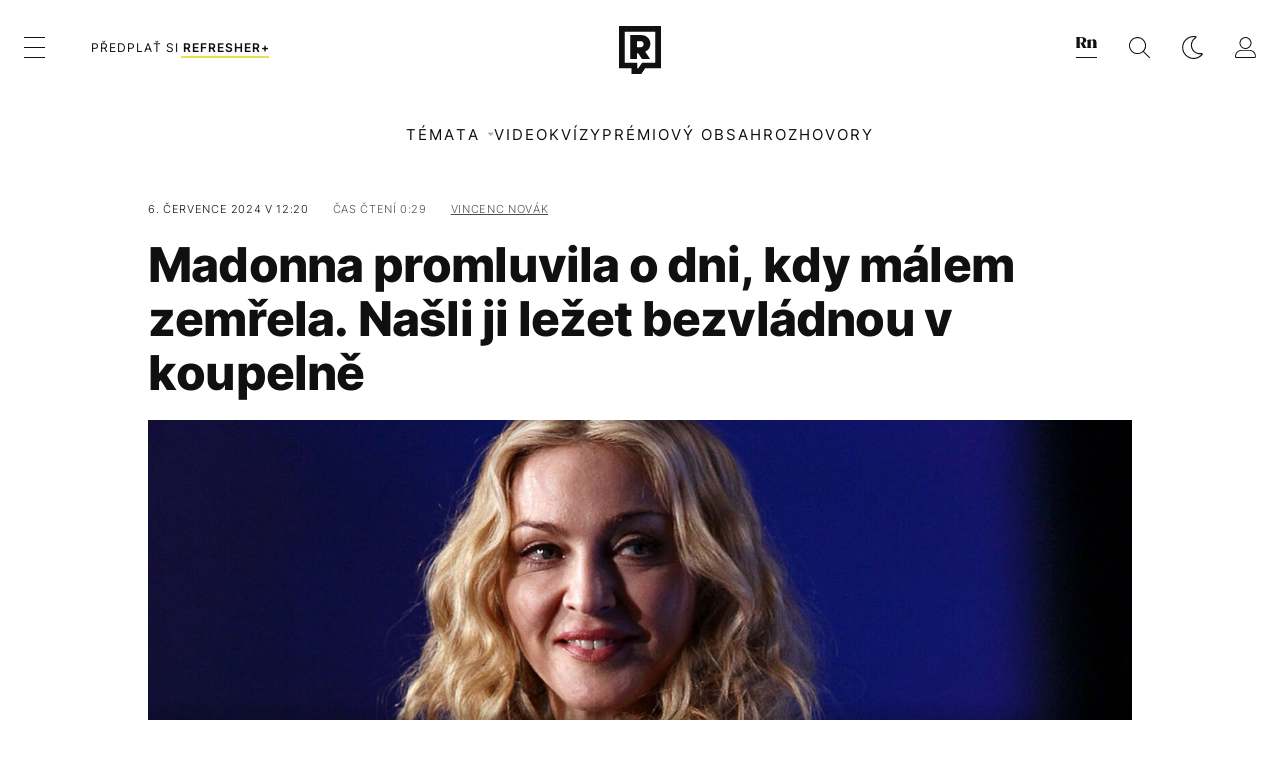

--- FILE ---
content_type: text/html; charset=UTF-8
request_url: https://refresher.cz/163089-Madonna-promluvila-o-dni-kdy-malem-zemrela-Nasli-ji-lezet-bezvladnou-v-koupelne
body_size: 30589
content:
<!DOCTYPE html>
<html lang="cs">
<head>
	<title>Madonna promluvila o dni, kdy málem zemřela. Našli ji ležet v koupelně | REFRESHER.cz</title>
<meta http-equiv="Content-Type" content="text/html; charset=UTF-8" />
<meta name="revisit-after" content="1 days" />
<meta name="robots" content="max-image-preview:large, max-video-preview:-1, max-snippet:-1" />
<meta name="author" content="REFRESHER" />
<meta name="copyright" content="REFRESHER Media, s.r.o." />
<meta name="description" content="Americká popová hvězda Madonna si na svém Instagramu připomněla rok od chvíle, kdy byla ve své koupelně kvůli septickému šoku nalezena beze známek života." />
<meta name="news_keywords" content="refresher, hudba, moda, lifestyle" />
<meta name="theme-color" content="#101010"/>
<meta property="og:title" content="Madonna promluvila o dni, kdy málem zemřela. Našli ji ležet v koupelně" />
<meta property="og:description" content="Americká popová hvězda Madonna si na svém Instagramu připomněla rok od chvíle, kdy byla ve své koupelně kvůli septickému šoku nalezena beze známek života." />
<meta property="og:image" content="https://refstatic.sk/article/7577cdea4dacb830c320.jpg?ic=0x0x1024x538&is=1200x630c&c=2w&s=63bc5abda3e1b0763951dedea307df1d1a5090a5d2f014545664fc3c58b1204c" />
<meta property="og:image:secure_url" content="https://refstatic.sk/article/7577cdea4dacb830c320.jpg?ic=0x0x1024x538&is=1200x630c&c=2w&s=63bc5abda3e1b0763951dedea307df1d1a5090a5d2f014545664fc3c58b1204c" />
<meta property="og:image:width" content="1200" />
<meta property="og:image:height" content="630" />
<meta property="og:type" content="article" />
<meta property="fb:app_id" content="516136231783051" />
<meta property="og:url" content="https://refresher.cz/163089-Madonna-promluvila-o-dni-kdy-malem-zemrela-Nasli-ji-lezet-bezvladnou-v-koupelne" />
<meta property="article:author" content="https://www.facebook.com/refresher.sk" />
<meta name="twitter:card" content="summary_large_image" />
<meta name="twitter:site" content="@refreshersk" />
<meta name="twitter:title" content="Madonna promluvila o dni, kdy málem zemřela. Našli ji ležet v koupelně" />
<meta name="twitter:description" content="Americká popová hvězda Madonna si na svém Instagramu připomněla rok od chvíle, kdy byla ve své koupelně kvůli septickému šoku nalezena beze známek života." />
<meta name="twitter:image" content="https://refstatic.sk/article/7577cdea4dacb830c320.jpg?ic=0x0x1024x538&is=1200x630c&c=2w&s=63bc5abda3e1b0763951dedea307df1d1a5090a5d2f014545664fc3c58b1204c" />
<meta name="google-site-verification" content="qRqTWtUnO7KQ6SPVnsORSm0a-qGrkXW06FuxIjik3Kk" />
<meta name="viewport" content="width=device-width, initial-scale=1, viewport-fit=cover" />
<meta name="mobile-web-app-capable" content="yes" />
<meta name="apple-mobile-web-app-status-bar-style" content="black-translucent" />
<meta name="apple-itunes-app" content="app-id=1671529030, app-argument=https://refresher.cz/163089-Madonna-promluvila-o-dni-kdy-malem-zemrela-Nasli-ji-lezet-bezvladnou-v-koupelne" />
<meta name="application-name" content="REFRESHER.sk"/>
<meta name="msapplication-TileColor" content="#000000"/>
<meta name="msapplication-square70x70logo" content="https://refresher.cz/static/css/img/icons/ms-128x128.png"/>
<meta name="msapplication-square150x150logo" content="https://refresher.cz/static/css/img/icons/ms-270x270.png"/>
<meta name="msapplication-wide310x150logo" content="https://refresher.cz/static/css/img/icons/ms-558x270.png"/>
<meta name="msapplication-square310x310logo" content="https://refresher.cz/static/css/img/icons/ms-558x558.png"/>
<link rel="apple-touch-icon" href="https://refresher.cz/static/other/pwa/apple-touch-icon-192x192.png">
<link rel="apple-touch-icon" sizes="152x152" href="https://refresher.cz/static/other/pwa/apple-touch-icon-152x152.png">
<link rel="apple-touch-icon" sizes="167x167" href="https://refresher.cz/static/other/pwa/apple-touch-icon-167x167.png">
<link rel="apple-touch-icon" sizes="180x180" href="https://refresher.cz/static/other/pwa/apple-touch-icon-180x180.png">
<link rel="apple-touch-startup-image" media="(width: 414px) and (height: 896px) and (-webkit-device-pixel-ratio: 3)" href="https://refresher.cz/static/other/pwa/apple-launch-1242x2688.png">
<link rel="apple-touch-startup-image" media="(width: 414px) and (height: 896px) and (-webkit-device-pixel-ratio: 2)" href="https://refresher.cz/static/other/pwa/apple-launch-828x1792.png">
<link rel="apple-touch-startup-image" media="(width: 375px) and (height: 812px) and (-webkit-device-pixel-ratio: 3)" href="https://refresher.cz/static/other/pwa/apple-launch-1125x2436.png">
<link rel="apple-touch-startup-image" media="(width: 414px) and (height: 736px) and (-webkit-device-pixel-ratio: 3)" href="https://refresher.cz/static/other/pwa/apple-launch-1242x2208.png">
<link rel="apple-touch-startup-image" media="(width: 375px) and (height: 667px) and (-webkit-device-pixel-ratio: 2)" href="https://refresher.cz/static/other/pwa/apple-launch-750x1334.png">
<link rel="apple-touch-startup-image" media="(width: 1024px) and (height: 1366px) and (-webkit-device-pixel-ratio: 2)" href="https://refresher.cz/static/other/pwa/apple-launch-2048x2732.png">
<link rel="apple-touch-startup-image" media="(width: 834px) and (height: 1112px) and (-webkit-device-pixel-ratio: 2)" href="https://refresher.cz/static/other/pwa/apple-launch-1668x2224.png">
<link rel="apple-touch-startup-image" media="(width: 768px) and (height: 1024px) and (-webkit-device-pixel-ratio: 2)" href="https://refresher.cz/static/other/pwa/apple-launch-1536x2048.png">
<link rel="icon" type="image/png" href="https://refresher.cz/static/css/img/favicon-b.png"/>
<link rel="icon" type="image/png" href="https://refresher.cz/static/css/img/favicon-w.png" media="(prefers-color-scheme: dark)"/>
<link rel="alternate" type="application/rss+xml" href="https://refresher.cz/rss" title="REFRESHER.cz RSS" />
<link rel="manifest" href="/manifest.json">
<link rel="preconnect" href="https://refstatic.sk">
<link rel="dns-prefetch" href="https://refstatic.sk">
<link rel="dns-prefetch" href="https://tracker.refresher.cz">
<link rel="preconnect" href="https://www.googletagmanager.com">
<link rel="preconnect" href="https://gask.hit.gemius.pl">
<link rel="dns-prefetch" href="//adx.adform.net">
<link rel="dns-prefetch" href="//a.teads.tv">
<link rel="canonical" href="https://refresher.cz/163089-Madonna-promluvila-o-dni-kdy-malem-zemrela-Nasli-ji-lezet-bezvladnou-v-koupelne">
<style type="text/css">.sprite{ background-image: url(https://refresher.cz/static/css/img/sprite.webp?v=15); background-size: 500px 500px; background-repeat: no-repeat; } .no-webp .sprite{ background-image: url(https://refresher.cz/static/css/img/sprite.png?v=15); }</style>
            <script async type="text/javascript" src="https://securepubads.g.doubleclick.net/tag/js/gpt.js"></script>
                <link rel="stylesheet" href="/build/main.373d02a4.css" type="text/css"/>
            <link rel="stylesheet" href="/build/redesign.d0a11a71.css" type="text/css"/>
            <link rel="stylesheet" href="/build/249.64c1594d.css" type="text/css"/>
            <link rel="stylesheet" href="/build/redesign-article.e68073d1.css" type="text/css"/>
                <script src="/build/runtime.4a257db4.js" defer type="text/javascript"></script>
            <script src="/build/781.6448189f.js" defer type="text/javascript"></script>
            <script src="/build/main.a8ce0320.js" defer type="text/javascript"></script>
            <script src="/build/redesign.eb74d20c.js" defer type="text/javascript"></script>
            <script src="/build/101.f00710f3.js" defer type="text/javascript"></script>
            <script src="/build/249.9c5ff926.js" defer type="text/javascript"></script>
            <script src="/build/redesign-article.744366f7.js" defer type="text/javascript"></script>
            <style>
    .fc-button.fc-cta-do-not-consent.fc-secondary-button {
        position: absolute !important;
        top: 0 !important;
        right: 24px !important;
    }
    body div.fc-consent-root .fc-dialog {
        position: relative !important;
        padding-top: 35px !important;
        margin: 0 !important;
    }
    body div.fc-consent-root .fc-primary-button {
        margin-left: 0 !important;
    }
    @media screen and (max-width: 480px) {
        body div.fc-consent-root .fc-choice-dialog .fc-footer-buttons-container {
            height: auto !important;
        }
    }
</style></head>
    <body
            data-tracker="https://refresher.cz/services/tracker/"
            data-base-url="https://refresher.cz"
            data-abtest-version="0"
            data-app=""
    >
        <script type="text/javascript">
            if( document.cookie && document.cookie.indexOf('nativeApp') > 0 ) {
                document.body.classList.add('in-app');
                if (window.matchMedia && window.matchMedia('(prefers-color-scheme: dark)').matches) {
                    document.body.classList.add('dark');
                } else {
                    document.body.classList.add('light');
                }
            } else {
                const themeLocalStorage = localStorage.getItem("theme");
                if (['dark', 'light'].includes(themeLocalStorage)) {
                    document.body.classList.add(themeLocalStorage);
                } else if (window.matchMedia && window.matchMedia('(prefers-color-scheme: dark)').matches) {
                    document.body.classList.add('dark');
                } else {
                    document.body.classList.add('light');
                }
            }
        </script>
		<script type="text/javascript">
		var pp_gemius_use_cmp = true;
		var pp_gemius_identifier = 'B82QneuKY6scUKbrHijI13aIXqxNuC_QDvVn3a0rlVv.Q7';
		const url_frontend = 'https://refresher.cz';
		var moretext = "Zobrazit více";
		var logged_in = false;
		const server_pub_key = 'BH3T-TBzLBoMEM3OzU0i4TZ5Q_kxNjrTT8mpKgigVw42LsUwwwWaAL6VP9uVaVqEfihqACVv9txX4u7SjIuVS7A';
		const url_static = 'https://refresher.cz/static';
		const browser_notifications = false;
		const user_type = 'anonym';

        window.tracker = {
            events: [],
            project: "refresher",
            locale: "cs",
            tracker: "cz",
                        abtest: "0",
            endpoint: "https://refresher.cz/services/tracker/",
            domain: ".refresher.cz",
            event: function (type, data) {
                this.events.push({type: type, data: data});
            },
        };
		</script>
		<div id="fb-root"></div>

        
                                    
<div class="header__holder--redesigned" data-is-article="1">
    <div class="Header-PullReload">
        <div class="Header-PullReload-Bg"></div>
        <div class="Header-PullReload-Loader"></div>
    </div>
</div>
<div class="header--redesigned" data-header >
    <nav class="header" data-is-article="1">
        <div class="header__top-wrap" data-header-top>
            <div class="header__top">
                <div class="header__top-soyoudontforget">
                                        <div>
                                                                                    Svátek má Běla
                                                                        </div>
                </div>
                <div class="header__top-projects">
                    <ul>
                        <li><a href="https://refresher.cz/benefity">Benefity</a></li>
                        <li><a href="https://refresher.cz/filmy-a-serialy/databaze">Filmová databáze</a></li>
                        <li><a href="https://tvprogram.refresher.cz">TV program</a></li>
                         <li><a href="https://shop.refresher.sk">Shop</a></li>
                        <li><a href="https://market.refresher.cz">Market</a></li>
                        <li><a href="https://blog.refresher.cz">Blog</a></li>
                    </ul>
                </div>
                <div class="header__top-miscellaneous">
                    <ul>
                        <li><a href="https://onas.refresher.cz">O nás</a></li>
                        <li><a href="https://onas.refresher.cz/kariera">Kariéra</a></li>
                        <li><a href="https://onas.refresher.cz/#kontakt">Kontakt</a></li>
                    </ul>
                </div>
            </div>
        </div>
        <div class="header__mid" data-header-mid>
            <div class="header__mid-categories"><div class="header__mid-categories-button icon icon-menu" data-header-menu-button-desktop></div></div>
                                                                            <div class="header__mid-subscribe">
                    <a href="https://refresher.cz/plus"
                       data-ga-event="subscribe_header_banner" data-ga-interaction-type="click"
                    >Předplať si <b>refresher+</b></a>
                </div>
                        <div class="header__mid-logo"><a href="https://refresher.cz/" title="Refresher logo"><i class="icon icon-refresher-badge"></i></a></div>
            <div class="header__mid-hotkeys">
                <a href="https://news.refresher.cz/" data-modal-open="project_switch_news" title="PŘEJÍT NA NEWS"><i class="icon icon-refresher-news-badge"></i></a>
                                                <a href="https://refresher.cz/vyhladavanie" title="Vyhledávání" class="header__search-button"><i class="icon icon-search"></i></a>
                <i class="icon icon-color-scheme-dark d-none d-xl-block" data-menu-dropdown-button="color-scheme"></i>
                <i class="header__mid-hotkeys__avatar d-none d-xl-none"  data-header-menu-profile-button><img src="" alt="avatar"></i>
                <i class="header__mid-hotkeys__avatar d-none " data-menu-dropdown-button="profile-crossroad"><img src="" alt="avatar"></i>
                <a href="https://refresher.cz/prihlaseni" class="" title="Přihlásit se"><i class="icon icon-profile"></i></a>
                <i class="icon icon-menu d-xl-none" data-header-menu-button-mobile></i>
            </div>

            <div class="header__dropdown" data-menu-dropdown="color-scheme">
                <div class="header__dropdown-wrap">
                    <div class="header__dropdown-item" data-color-scheme="light"><i class="icon icon-color-scheme-light"></i> <div>Světlý režim</div></div>
                    <div class="header__dropdown-item" data-color-scheme="dark"><i class="icon icon-color-scheme-dark"></i> <div>Tmavý režim</div></div>
                    <div class="header__dropdown-item" data-color-scheme="auto"><i class="icon icon-color-scheme-device-mobile"></i> <div>Podle zařízení</div></div>
                </div>
            </div>

            <div class="header__dropdown" data-menu-dropdown="profile-crossroad">
                <div class="header__dropdown-wrap">
                    <div class="profile-crossroad">
                        <div class="profile-crossroad-wrap">
                                                    </div>
                    </div>
                </div>
            </div>
        </div>
        <div class="header__bottom-wrap" data-header-bottom>
            <div>
                <div class="header__bottom header__bottom--mobile" data-ga-event="header-links-mobile"
                     data-ga-interaction-type="view">
                                        <div class="header__bottom-link header__bottom-link--dropdown" data-modal-open="topics"
                         data-ga-event="header-links-mobile" data-ga-interaction-type="click"
                         data-ga-interaction-option="topics">Témata</div>
                    <div class="header__bottom-link header__bottom-link--dropdown" data-modal-open="latest"
                         data-ga-event="header-links-mobile" data-ga-interaction-type="click"
                         data-ga-interaction-option="latest">Nejnovější</div>
                    <div class="header__bottom-link header__bottom-link--dropdown" data-modal-open="most-read"
                         data-ga-event="header-links-mobile" data-ga-interaction-type="click"
                         data-ga-interaction-option="most-read">Nejčtenější</div>
                                            <a href="https://refresher.cz/video" class="header__bottom-link"
                           data-ga-event="header-links-mobile" data-ga-interaction-type="click"
                           data-ga-interaction-option="video">Video</a>
                                                            <a href="https://refresher.cz/kvizy" class="header__bottom-link"
                       data-ga-event="header-links-mobile" data-ga-interaction-type="click"
                       data-ga-interaction-option="quiz">Kvízy</a>
                    <a href="https://refresher.cz/podcasty" class="header__bottom-link"
                       data-ga-event="header-links-mobile" data-ga-interaction-type="click"
                       data-ga-interaction-option="podcasts">Podcasty</a>
                    <a href="https://refresher.cz/refresher/rozhovory"
                       class="header__bottom-link" data-ga-event="header-links-mobile" data-ga-interaction-type="click"
                       data-ga-interaction-option="interviews">Rozhovory</a>
                </div>
                <div class="header__bottom header__bottom--desktop h-scroll">
                                        <div class="header__bottom-link header__bottom-link--dropdown" data-modal-open="topics">Témata</div>
                                            <a href="https://refresher.cz/video" class="header__bottom-link">Video</a>
                        <a href="https://refresher.cz/kvizy" class="header__bottom-link">Kvízy</a>
                        <a href="https://refresher.cz/odporucane/plus" class="header__bottom-link">Prémiový obsah</a>
                                        <a href="https://refresher.cz/refresher/rozhovory" class="header__bottom-link">Rozhovory</a>

                </div>
            </div>
        </div>

        <div class="header__menu" data-header-menu>
            <div class="header__menu-head">
                <i class="icon icon-color-scheme-dark" data-color-scheme-switch></i>
                <div class="header__menu-head-logo">
                    <a href="https://refresher.cz/" title="Refresher logo">
                        <i class="icon icon-refresher-badge"></i>
                    </a>
                </div>
                <i class="icon icon-menu-x" data-header-menu-close></i>
            </div>
            <div class="header__menu-search">
                <form class="header__menu-search-form" action="https://refresher.cz/vyhladavanie" method="get" style="display: block;" data-cy="header-search-form">
                    <input type="search" class="header__menu-search-input" name="q" placeholder="Hledat" data-cy="header-search-input">
                    <i class="search-icon"></i>
                </form>
            </div>
            <div class="header__menu-wrap --search --hide">
                <div class="header__menu-wrap-container">
                    <div class="search__filter">
    <div class="search__filter-label">
        Filtr vyhledávání
    </div>
    <div class="search__filter-switch">
        <label class="switcher --inverted" data-cy="search-filter-articles">
            <input type="checkbox" name="exclude[]" value="articles"
                               >
            <span>Články</span>
        </label>
    </div>
    <div class="search__filter-switch">
        <label class="switcher --inverted" data-cy="search-filter-topics">
            <input type="checkbox" name="exclude[]" value="topics"
                               >
            <span>Témata</span>
        </label>
    </div>
    <div class="search__filter-switch">
        <label class="switcher --inverted" data-cy="search-filter-users">
            <input type="checkbox" name="exclude[]" value="users"
                               >
            <span>Uživatelé</span>
        </label>
    </div>
    <div class="search__filter-switch">
        <label class="switcher --inverted" data-cy="search-filter-movies">
            <input type="checkbox" name="exclude[]" value="movies"
                               >
            <span>Filmy a seriály</span>
        </label>
    </div>
</div>
                    <div class="search__content"></div>
                </div>
            </div>
            <div class="header__menu-wrap --categories">
                <div class="header__menu-top">
                    <div class="header__menu-category">
                        <div class="header__menu-category-h">Hlavní témata</div>
                        <ul class="header__menu-category-ul">
                                                                                                <li class="header__menu-category-li">
                                        <a href="https://refresher.cz/tema/rodina-vztahy-sex"
                                           style="border-color: #320af6;"
                                           class="header__menu-category-li-a"
                                        >Rodina, Vztahy, Sex</a>
                                    </li>
                                                                    <li class="header__menu-category-li">
                                        <a href="https://refresher.cz/tema/krimi-a-true-crime"
                                           style="border-color: #320af6;"
                                           class="header__menu-category-li-a"
                                        >Krimi a true crime</a>
                                    </li>
                                                                    <li class="header__menu-category-li">
                                        <a href="https://refresher.cz/tema/vzdelani-kariera"
                                           style="border-color: #AE83FF;"
                                           class="header__menu-category-li-a"
                                        >Vzdělání &amp; Kariéra</a>
                                    </li>
                                                                    <li class="header__menu-category-li">
                                        <a href="https://refresher.cz/tema/zdravi"
                                           style="border-color: #9AC000;"
                                           class="header__menu-category-li-a"
                                        >Zdraví</a>
                                    </li>
                                                                    <li class="header__menu-category-li">
                                        <a href="https://refresher.cz/tema/beauty"
                                           style="border-color: #320af6;"
                                           class="header__menu-category-li-a"
                                        >Beauty</a>
                                    </li>
                                                                    <li class="header__menu-category-li">
                                        <a href="https://refresher.cz/tema/fashion"
                                           style="border-color: #320af6;"
                                           class="header__menu-category-li-a"
                                        >Fashion</a>
                                    </li>
                                                                    <li class="header__menu-category-li">
                                        <a href="https://refresher.cz/tema/gastro"
                                           style="border-color: #320af6;"
                                           class="header__menu-category-li-a"
                                        >Gastro</a>
                                    </li>
                                                                    <li class="header__menu-category-li">
                                        <a href="https://refresher.cz/tema/design-art"
                                           style="border-color: #320af6;"
                                           class="header__menu-category-li-a"
                                        >Design &amp; Art</a>
                                    </li>
                                                                    <li class="header__menu-category-li">
                                        <a href="https://refresher.cz/tema/cestovani-volny-cas"
                                           style="border-color: #320af6;"
                                           class="header__menu-category-li-a"
                                        >Cestování &amp; Volný čas</a>
                                    </li>
                                                                    <li class="header__menu-category-li">
                                        <a href="https://refresher.cz/tema/filmy-a-serialy"
                                           style="border-color: #C7A700;"
                                           class="header__menu-category-li-a"
                                        >Filmy a seriály</a>
                                    </li>
                                                                    <li class="header__menu-category-li">
                                        <a href="https://refresher.cz/tema/showbiz-zabava"
                                           style="border-color: #320af6;"
                                           class="header__menu-category-li-a"
                                        >Showbiz &amp; Zábava</a>
                                    </li>
                                                                    <li class="header__menu-category-li">
                                        <a href="https://refresher.cz/tema/hudba"
                                           style="border-color: #320af6;"
                                           class="header__menu-category-li-a"
                                        >Hudba</a>
                                    </li>
                                                                    <li class="header__menu-category-li">
                                        <a href="https://refresher.cz/tema/tech"
                                           style="border-color: #320af6;"
                                           class="header__menu-category-li-a"
                                        >Tech</a>
                                    </li>
                                                                    <li class="header__menu-category-li">
                                        <a href="https://refresher.cz/tema/sport"
                                           style="border-color: #34C4F1;"
                                           class="header__menu-category-li-a"
                                        >Sport</a>
                                    </li>
                                                                                    </ul>
                    </div>
                    <div class="header__menu-category header__menu-category--news">
                        <div class="header__menu-category-h">Aktuální témata</div>
                        <ul class="header__menu-category-ul">
                                                                                                <li class="header__menu-category-li">
                                        <a href="https://refresher.cz/tema/filmy-a-serialy"
                                           style="border-color: #C7A700;"
                                           class="header__menu-category-li-a"
                                        >Filmy a seriály</a>
                                    </li>
                                                                    <li class="header__menu-category-li">
                                        <a href="https://refresher.cz/tema/celebrity"
                                           style="border-color: #320af6;"
                                           class="header__menu-category-li-a"
                                        >Celebrity</a>
                                    </li>
                                                                    <li class="header__menu-category-li">
                                        <a href="https://refresher.cz/tema/netflix"
                                           style="border-color: #320af6;"
                                           class="header__menu-category-li-a"
                                        >Netflix</a>
                                    </li>
                                                                    <li class="header__menu-category-li">
                                        <a href="https://refresher.cz/tema/showbiz-zabava"
                                           style="border-color: #320af6;"
                                           class="header__menu-category-li-a"
                                        >Showbiz &amp; Zábava</a>
                                    </li>
                                                                    <li class="header__menu-category-li">
                                        <a href="https://refresher.cz/tema/rodina-vztahy-sex"
                                           style="border-color: #320af6;"
                                           class="header__menu-category-li-a"
                                        >Rodina, Vztahy, Sex</a>
                                    </li>
                                                                    <li class="header__menu-category-li">
                                        <a href="https://refresher.cz/tema/fyzicke-zdravi"
                                           style="border-color: #320af6;"
                                           class="header__menu-category-li-a"
                                        >Fyzické zdraví</a>
                                    </li>
                                                                    <li class="header__menu-category-li">
                                        <a href="https://refresher.cz/tema/zenske-zdravi"
                                           style="border-color: #320af6;"
                                           class="header__menu-category-li-a"
                                        >Ženské zdraví</a>
                                    </li>
                                                                    <li class="header__menu-category-li">
                                        <a href="https://refresher.cz/tema/dusevne-zdravie"
                                           style="border-color: #320af6;"
                                           class="header__menu-category-li-a"
                                        >Duševní zdraví</a>
                                    </li>
                                                                                    </ul>
                    </div>
                </div>

                <div class="header__menu-bot is-shown" data-menu-bot>                    <div class="header__menu-category">
                        <div class="header__menu-category-h">Jiné formáty</div>
                        <ul class="header__menu-category-ul">
                            <li class="header__menu-category-li"><a href="https://refresher.cz/odporucane" class="header__menu-category-li-a">Doporučené</a></li>
                            <li class="header__menu-category-li"><a href="https://refresher.cz/video" class="header__menu-category-li-a">Video</a></li>
                            <li class="header__menu-category-li"><a href="https://refresher.cz/podcasty" class="header__menu-category-li-a">Podcasty</a></li>
                            <li class="header__menu-category-li"><a href="https://refresher.cz/kvizy" class="header__menu-category-li-a">Kvízy</a></li>
                            <li class="header__menu-category-li"><a href="https://refresher.cz/refresher/rozhovory" class="header__menu-category-li-a">Rozhovory</a></li>
                        </ul>
                    </div>

                    <div class="header__menu-category header__menu-category--single">
                        <div class="header__menu-category-h">Předplatné</div>
                        <ul class="header__menu-category-ul">
                            <li class="header__menu-category-li"><a href="https://refresher.cz/odporucane/plus" class="header__menu-category-li-a">Prémiový obsah</a></li>
                            <li class="header__menu-category-li"><a href="https://refresher.cz/benefity" class="header__menu-category-li-a">Benefity</a></li>
                            <li class="header__menu-category-li"><a href="https://refresher.cz/plus" class="header__menu-category-li-a">Předplatit</a></li>
                        </ul>
                    </div>

                    <div class="header__menu-category">
                        <div class="header__menu-category-h">Refresher</div>
                        <ul class="header__menu-category-ul">
                            <li class="header__menu-category-li"><a href="https://onas.refresher.cz" class="header__menu-category-li-a">O nás</a></li>
                            <li class="header__menu-category-li"><a href="https://onas.refresher.cz/#hodnoty" class="header__menu-category-li-a">Hodnoty</a></li>
                            <li class="header__menu-category-li"><a href="https://insider.refresher.cz" class="header__menu-category-li-a">Insider</a></li>
                            <li class="header__menu-category-li"><a href="https://onas.refresher.cz/kariera" class="header__menu-category-li-a">Kariéra</a></li>
                            <li class="header__menu-category-li"><a href="https://onas.refresher.cz/vlastnicka-struktura-spolecnosti#historie" class="header__menu-category-li-a">Historie</a></li>
                            <li class="header__menu-category-li"><a href="https://onas.refresher.cz/#kontakt" class="header__menu-category-li-a">Kontakt</a></li>
                            <li class="header__menu-category-li"><a href="https://onas.refresher.cz/reklama" class="header__menu-category-li-a">Reklama</a></li>
                        </ul>
                    </div>

                    <div class="header__menu-category">
                        <div class="header__menu-category-h">Naše projekty</div>
                        <ul class="header__menu-category-ul">
                            <li class="header__menu-category-li"><a href="https://disrupter.refresher.cz/" class="header__menu-category-li-a">Disrupter</a></li>
                            <li class="header__menu-category-li"><a href="https://tvprogram.refresher.cz" class="header__menu-category-li-a">TV program</a></li>
                            <li class="header__menu-category-li"><a href="https://shop.refresher.sk" class="header__menu-category-li-a">Shop</a></li>
                            <li class="header__menu-category-li"><a href="https://blog.refresher.cz" class="header__menu-category-li-a">Blog</a></li>
                            <li class="header__menu-category-li"><a href="https://refresher.cz/filmy-a-serialy/databaze" class="header__menu-category-li-a">Filmová databáze</a></li>
                             <li class="header__menu-category-li"><a href="https://market.refresher.cz" class="header__menu-category-li-a">Market</a></li>
                        </ul>
                    </div>
                </div>

                <div class="header__menu-foot">
                                        <div class="header__menu-foot-namesday">
                                                                                    Svátek má Běla
                                                                        </div>
                    <div class="header__menu-foot-switch">
                                                    <span>CZ</span><a href="https://refresher.sk">SK</a><a href="https://refresher.hu">HU</a>
                                            </div>                 </div>
            </div>
        </div>

        <div class="header__menu" data-header-menu="profile">
            <div class="header__menu-head">
                <i class="icon icon-color-scheme-dark"></i>
                <div class="header__menu-head-logo">
                    <i class="icon icon-refresher-badge"></i>
                </div>
                <i class="icon icon-menu-x" data-header-menu-close></i>
            </div>

            


            <div class="profile-crossroad">
                            </div>

        </div>
    </nav>




    <div class="overlay" data-overlay></div>
    <div class="header__modal" data-modal="topics">
        <div class="header__modal-head" data-modal-close>
            <div class="header__modal-button"></div>
        </div>
        <div class="header__modal-body">
            <div class="header__menu-wrap">
                <div class="header__menu-top">
                    <div class="header__menu-category">
                        <div class="header__menu-category-h">Hlavní témata</div>
                        <ul class="header__menu-category-ul">
                                                                                                <li class="header__menu-category-li">
                                        <a href="https://refresher.cz/tema/rodina-vztahy-sex"
                                           class="header__menu-category-li-a"
                                        >Rodina, Vztahy, Sex</a>
                                    </li>
                                                                    <li class="header__menu-category-li">
                                        <a href="https://refresher.cz/tema/krimi-a-true-crime"
                                           class="header__menu-category-li-a"
                                        >Krimi a true crime</a>
                                    </li>
                                                                    <li class="header__menu-category-li">
                                        <a href="https://refresher.cz/tema/vzdelani-kariera"
                                           class="header__menu-category-li-a"
                                        >Vzdělání &amp; Kariéra</a>
                                    </li>
                                                                    <li class="header__menu-category-li">
                                        <a href="https://refresher.cz/tema/zdravi"
                                           class="header__menu-category-li-a"
                                        >Zdraví</a>
                                    </li>
                                                                    <li class="header__menu-category-li">
                                        <a href="https://refresher.cz/tema/beauty"
                                           class="header__menu-category-li-a"
                                        >Beauty</a>
                                    </li>
                                                                    <li class="header__menu-category-li">
                                        <a href="https://refresher.cz/tema/fashion"
                                           class="header__menu-category-li-a"
                                        >Fashion</a>
                                    </li>
                                                                    <li class="header__menu-category-li">
                                        <a href="https://refresher.cz/tema/gastro"
                                           class="header__menu-category-li-a"
                                        >Gastro</a>
                                    </li>
                                                                    <li class="header__menu-category-li">
                                        <a href="https://refresher.cz/tema/design-art"
                                           class="header__menu-category-li-a"
                                        >Design &amp; Art</a>
                                    </li>
                                                                    <li class="header__menu-category-li">
                                        <a href="https://refresher.cz/tema/cestovani-volny-cas"
                                           class="header__menu-category-li-a"
                                        >Cestování &amp; Volný čas</a>
                                    </li>
                                                                    <li class="header__menu-category-li">
                                        <a href="https://refresher.cz/tema/filmy-a-serialy"
                                           class="header__menu-category-li-a"
                                        >Filmy a seriály</a>
                                    </li>
                                                                    <li class="header__menu-category-li">
                                        <a href="https://refresher.cz/tema/showbiz-zabava"
                                           class="header__menu-category-li-a"
                                        >Showbiz &amp; Zábava</a>
                                    </li>
                                                                    <li class="header__menu-category-li">
                                        <a href="https://refresher.cz/tema/hudba"
                                           class="header__menu-category-li-a"
                                        >Hudba</a>
                                    </li>
                                                                    <li class="header__menu-category-li">
                                        <a href="https://refresher.cz/tema/tech"
                                           class="header__menu-category-li-a"
                                        >Tech</a>
                                    </li>
                                                                    <li class="header__menu-category-li">
                                        <a href="https://refresher.cz/tema/sport"
                                           class="header__menu-category-li-a"
                                        >Sport</a>
                                    </li>
                                                                                    </ul>
                    </div>
                    <div class="header__menu-category header__menu-category--topics">
                        <div class="header__menu-category-h">Aktuální témata</div>
                        <ul class="header__menu-category-ul">
                                                                                                <li class="header__menu-category-li">
                                        <a href="https://refresher.cz/tema/filmy-a-serialy"
                                           class="header__menu-category-li-a"
                                        >Filmy a seriály</a>
                                    </li>
                                                                    <li class="header__menu-category-li">
                                        <a href="https://refresher.cz/tema/celebrity"
                                           class="header__menu-category-li-a"
                                        >Celebrity</a>
                                    </li>
                                                                    <li class="header__menu-category-li">
                                        <a href="https://refresher.cz/tema/netflix"
                                           class="header__menu-category-li-a"
                                        >Netflix</a>
                                    </li>
                                                                    <li class="header__menu-category-li">
                                        <a href="https://refresher.cz/tema/showbiz-zabava"
                                           class="header__menu-category-li-a"
                                        >Showbiz &amp; Zábava</a>
                                    </li>
                                                                    <li class="header__menu-category-li">
                                        <a href="https://refresher.cz/tema/rodina-vztahy-sex"
                                           class="header__menu-category-li-a"
                                        >Rodina, Vztahy, Sex</a>
                                    </li>
                                                                    <li class="header__menu-category-li">
                                        <a href="https://refresher.cz/tema/fyzicke-zdravi"
                                           class="header__menu-category-li-a"
                                        >Fyzické zdraví</a>
                                    </li>
                                                                    <li class="header__menu-category-li">
                                        <a href="https://refresher.cz/tema/zenske-zdravi"
                                           class="header__menu-category-li-a"
                                        >Ženské zdraví</a>
                                    </li>
                                                                    <li class="header__menu-category-li">
                                        <a href="https://refresher.cz/tema/dusevne-zdravie"
                                           class="header__menu-category-li-a"
                                        >Duševní zdraví</a>
                                    </li>
                                                                                    </ul>
                    </div>
                </div>
            </div>
        </div>
    </div>
    <div class="header__modal" data-modal="latest">
        <div class="header__modal-head" data-modal-close>
            <div class="header__modal-button"></div>
        </div>
        <div class="header__modal-body">
            <div data-modal-loader></div>
        </div>
    </div>
    <div class="header__modal" data-modal="most-read">
        <div class="header__modal-head" data-modal-close>
            <div class="header__modal-button"></div>
        </div>
        <div class="header__modal-body">
            <div data-modal-loader></div>
        </div>
    </div>
    <div class="header__modal" data-modal="project_switch_news">
        <div class="header__modal-head" data-modal-close>
            <div class="header__modal-button"></div>
        </div>
        <div class="header__modal-body">
            <div class="project-switch">
                <div><div class="project-switch__logo"></div></div>
                <div class="project-switch__h">Zpravodajský portál pro moderní generaci, která se zajímá o aktuální dění.</div>
                <div class="project-switch__p">Zajímá tě aktuální dění? Zprávy z domova i ze světa najdeš na zpravodajském webu. Čti reportáže, rozhovory i komentáře z různých oblastí. Sleduj Refresher News, pokud chceš být v obraze.</div>
                <div class="project-switch__checkbox">
                    <label class="form-control-checkbox" data-project-switch-alert-toggle>
                        <input class="form-control-checkbox__input" type="checkbox" data-project-switch-alert-toggle-checkbox>
                        <span class="form-control-checkbox__checkmark-border"></span>
                        <span class="form-control-checkbox__checkmark"></span>
                        <span class="form-control-checkbox__label">Nezobrazovat toto upozornění</span>
                    </label>
                </div>
                <div class="project-switch__button">
                    <a href="https://news.refresher.cz/" class="btn btn-primary btn-icon"><span>PŘEJÍT NA NEWS</span>
                        <i class="icon-caret-right"></i></a>
                </div>
                <div class="project-switch__info">Kliknutím na tlačítko tě přesměrujeme na news.refresher.cz</div>
            </div>
        </div>
    </div>
    <div class="header__modal" data-modal="project_switch_lifestyle">
        <div class="header__modal-head" data-modal-close>
            <div class="header__modal-button"></div>
        </div>
        <div class="header__modal-body">
                    </div>
    </div>
</div>
                    
        
        
		
    
    
    
    
    <div id="protag-above_content"></div>
    <script type="text/javascript">
        window.googletag = window.googletag || { cmd: [] };
        window.protag = window.protag || { cmd: [] };
        window.protag.cmd.push(function () {
            window.protag.display("protag-above_content");
        });
    </script>



<div class="container">
    <article
            class="article"
            data-id="163089"
            data-alias="Madonna-promluvila-o-dni-kdy-malem-zemrela-Nasli-ji-lezet-bezvladnou-v-koupelne"
            data-category-id="7"
            data-hide-ads="0"
            data-targeting-category="hudba"
            data-url="https://refresher.cz/163089-Madonna-promluvila-o-dni-kdy-malem-zemrela-Nasli-ji-lezet-bezvladnou-v-koupelne"
                                    data-link-view="0"
                                                data-featured="0"
                        data-author-ids="828"
            data-category-ids="7,9,75,119,122"
            data-tag-ids="57259"
            data-active                                    data-section="1"
                >
                
        


        

        

                    <div
        class="article__headline"
                    style="--category-color: #FF65C0;"
        >
    <div class="article__headline-info">
                    <div class="article__headline-info-item --publish-date">
                                6. července 2024 v 12:20
            </div>
                <div class="article__headline-info-item --reading-time">
            Čas čtení
                        0:29
        </div>
                                    <a class="article__headline-info-item --author" href="https://refresher.cz/profil/vincenc-novak">
                    Vincenc Novák
                </a>
                    
                <div style="display: flex;">
                                </div>
    </div>
    <h1 class="article__headline-title">
        Madonna promluvila o dni, kdy málem zemřela. Našli ji ležet bezvládnou v koupelně
    </h1>
                                    <div class="article__headline-cover"
                                    id="gallery-1" data-ga-event="article_image" data-ga-interaction-placement="article_cover" data-ga-interaction-type="view"
                        >
                        <a href="https://refresher.cz/163089-Madonna-promluvila-o-dni-kdy-malem-zemrela-Nasli-ji-lezet-bezvladnou-v-koupelne/gallery/1?return=image-1">
                                <picture>
                    <source srcset="https://refstatic.sk/article/Madonna-promluvila-o-dni-kdy-malem-zemrela-Nasli-ji-lezet-bezvladnou-v-koupelne~7577cdea4dacb830c320.jpg?is=1440x500c&amp;ic=0x67x1024x364&amp;s=b960473a7c20e768bf7ae8248e79808e9358cf796d58814f481851bc10ba110e 1x, https://refstatic.sk/article/Madonna-promluvila-o-dni-kdy-malem-zemrela-Nasli-ji-lezet-bezvladnou-v-koupelne~7577cdea4dacb830c320.jpg?is=2160x750c&amp;ic=0x67x1024x364&amp;s=51456c3a40c646d886bb0b499d4951ccbdce4022f8c998dba26619930f8cdb6e 2x"
                            media="(min-width: 600px)"/>
                    <source srcset="https://refstatic.sk/article/Madonna-promluvila-o-dni-kdy-malem-zemrela-Nasli-ji-lezet-bezvladnou-v-koupelne~7577cdea4dacb830c320.jpg?is=720x250c&amp;ic=0x67x1024x364&amp;s=98327908ad0e4daafdfffedeb8a80bd0a347cc102d210ed1d475a0563d949dec 1x, https://refstatic.sk/article/Madonna-promluvila-o-dni-kdy-malem-zemrela-Nasli-ji-lezet-bezvladnou-v-koupelne~7577cdea4dacb830c320.jpg?is=1440x500c&amp;ic=0x67x1024x364&amp;s=b960473a7c20e768bf7ae8248e79808e9358cf796d58814f481851bc10ba110e 2x"/>
                    <img src="https://refstatic.sk/article/Madonna-promluvila-o-dni-kdy-malem-zemrela-Nasli-ji-lezet-bezvladnou-v-koupelne~7577cdea4dacb830c320.jpg?is=720x250c&amp;ic=0x67x1024x364&amp;s=98327908ad0e4daafdfffedeb8a80bd0a347cc102d210ed1d475a0563d949dec" alt="Madonna promluvila o dni, kdy málem zemřela. Našli ji ležet bezvládnou v koupelně"
                                                            data-ga-event="article_image" data-ga-interaction-placement="article_cover" data-ga-interaction-type="click"
                                                />
                </picture>
                                    <div class="article__headline-cover-source">
                        Zdroj:
                        Getty Images/McNamee
                    </div>
                                            </a>
                    </div>
    
    <div class="article__headline-actions  "
         data-headline-actions
    >
        
        <div class="article__actions ">

    
            <a class="article__discussion"
           href="https://refresher.cz/163089-Madonna-promluvila-o-dni-kdy-malem-zemrela-Nasli-ji-lezet-bezvladnou-v-koupelne#diskusia"
           data-cy="article-actions-discussion"
           aria-label="Diskutovat"
        >
            <div class="article__discussion-text">Diskutovat</div>
            <div class="article__discussion-icon"></div>
                    </a>
    
    
    <div class="article__share" data-cy="article-share" data-ga-event="article_share" data-ga-interaction-type="view">
        <div class="article__share-title --long">
            Sdílet
        </div>
    </div>

    <div class="article__bookmark"
                  data-cy="article-bookmark"
         data-ga-event="article_save" data-ga-interaction-type="view"
    >
        <div class="article__bookmark-button"
                          data-cy="article-bookmark-button"
        >
            <span class="article__bookmark-button-text --inactive --hide" data-ga-event="article_save" data-ga-interaction-type="click" data-ga-interaction-option="signed-in">
                Uložit
            </span>
            <span class="article__bookmark-button-text --active --hide" data-ga-event="article_save" data-ga-interaction-type="click" data-ga-interaction-option="signed-in">
                Uložené
            </span>
        </div>

        <div class="modal" data-type="login" data-cy="article-bookmark-login">
            <div class="modal-box">
                <div class="modal-content">
                    Musíš být přihlášený/á, abys mohl/a uložit článek.
                </div>
                <div class="modal-actions">
                    <a class="modal-button btn btn-primary"
                       data-type="confirm"
                       href="https://refresher.cz/prihlaseni?info=1"
                       data-cy="article-bookmark-login-confirm"
                       data-ga-event="article_save" data-ga-interaction-type="click" data-ga-interaction-option="anonymous"
                    >
                        Přihlásit se
                    </a>
                    <div class="modal-button btn btn-primary-outline"
                         data-type="cancel"
                         data-cy="article-bookmark-login-cancel"
                         data-ga-event="article_save" data-ga-interaction-type="click" data-ga-interaction-option="anonymous"
                    >
                        Zrušit
                    </div>
                </div>
            </div>
        </div>

        <div class="modal" data-type="error" data-cy="article-bookmark-error">
            <div class="modal-box">
                <div class="modal-content">
                    Nepodařilo se uložit změny. Zkus se nově přihlásit a zopakovat akci.
                    <br/><br/>
                    V případě že problémy přetrvávají, kontaktuj prosím administrátora.
                </div>
                <div class="modal-actions">
                    <div class="modal-button btn btn-primary"
                         data-type="cancel"
                         data-cy="article-bookmark-error-cancel"
                    >
                        OK
                    </div>
                </div>
            </div>
        </div>

    </div>

</div>
    </div>

</div>
        
        
        
        

<div
        class="article__content"
                    style="--category-color: #FF65C0;"
                >
    
        
    
    
    <div class="article__content-articles">
            </div>

    
            <p class="article__content-intro">
            Americká popová hvězda Madonna si na svém Instagramu připomněla rok od chvíle, kdy byla ve své koupelně kvůli septickému šoku nalezena beze známek života. 
        </p>
    
    
            <div class="article__content-area">
            <p>„Dnes před rokem jsem se po překonání život ohrožující nemoci vrátila domů z nemocnice, tehdy jsem sotva stála na dvorku a držela jednu prskavku,“ napsala k fotografiím, na nichž se svými přáteli slaví Den nezávislosti. „Zázračně jsem se uzdravila a prožila jsem úžasný rok. Děkuji ti, bože. Život je krásný!“ doplnila. </p>
<div class="article__read-also"
         data-ga-event="article_read_also_box_single"
         data-ga-interaction-type="view"
         data-ga-interaction-placement="1"
         data-ga-interaction-option="manual"
    >
        <div class="article__read-also-label">
            Doporučeno
        </div>
        <a
                class="article__read-also-link"
                href="https://refresher.cz/160947-Jako-nataceni-porna-Madonnu-zaluji-za-pornografii-na-koncerte"
        >
            <img
                    class="article__read-also-image"
                    src="https://refstatic.sk/article/Jako-nataceni-porna-Madonnu-zaluji-za-pornografii-na-koncerte~13d96c8cf27c045122d2.jpg?is=150x200c&amp;s=d8c99f991d0ffa505b04887e959021cd2d37f9f149697fd1ea2b5edb111bed3e"
                    alt="Jako natáčení porna. Madonnu žalují za pornografii na koncertě"
                    width="256"
                    height="159"
                    loading="lazy"
                    data-ga-event="article_read_also_box_single"
                    data-ga-interaction-type="click"
                    data-ga-interaction-placement="1"
                    data-ga-interaction-option="manual"
            />
            <span class="article__read-also-text">
                <span class="article__read-also-title "
                      data-ga-event="article_read_also_box_single"
                      data-ga-interaction-type="click"
                      data-ga-interaction-placement="1"
                      data-ga-interaction-option="manual"
                >
                    Jako natáčení porna. Madonnu žalují za pornografii na koncertě
                </span>
                <span class="article__read-also-date"
                      data-ga-event="article_read_also_box_single"
                      data-ga-interaction-type="click"
                      data-ga-interaction-placement="1"
                      data-ga-interaction-option="manual"
                >
                    31. května 2024 v 16:47
                </span>
            </span>
        </a>
    </div>
<p>Pod příspěvkem na Instagramu se Madonna dočkala mnoha slov podpory. „Jsem tak vděčná za to, že jsi v pořádku,“ píše jedna fanynka. „Buď s námi navždy!“ přidává se další. </p>
<p>V červenci 2023 byla Madonna propuštěna z jednotky intenzivní péče poté, co ji postihla vážná bakteriální infekce. Podle amerických médií umělkyně prodělala septický šok a ze život ohrožujícího stavu se dostala díky zásahu lékařů. </p>
<div class="insta-embed mceNonEditable">
<blockquote class="instagram-media" style="background: #FFF; border: 0; border-radius: 3px; box-shadow: 0 0 1px 0 rgba(0,0,0,0.5),0 1px 10px 0 rgba(0,0,0,0.15); margin: 1px; max-width: 540px; min-width: 326px; padding: 0; width: calc(100% - 2px);" data-instgrm-captioned="" data-instgrm-permalink="https://www.instagram.com/p/C9DNjpZO2wT/?utm_source=ig_embed&utm_campaign=loading" data-instgrm-version="14">
<div style="padding: 16px;">
<div style="display: flex; flex-direction: row; align-items: center;"> </div>
<div style="padding: 19% 0;"> </div>
<div style="display: block; height: 50px; margin: 0 auto 12px; width: 50px;"> </div>
<div style="padding-top: 8px;">
<div style="color: #3897f0; font-family: Arial,sans-serif; font-size: 14px; font-style: normal; font-weight: 550; line-height: 18px;">Zobrazit příspěvek na Instagramu</div>
</div>
<div style="padding: 12.5% 0;"> </div>
<div style="display: flex; flex-direction: row; margin-bottom: 14px; align-items: center;"> </div>
<div style="display: flex; flex-direction: column; flex-grow: 1; justify-content: center; margin-bottom: 24px;"> </div>
<p style="color: #c9c8cd; font-family: Arial,sans-serif; font-size: 14px; line-height: 17px; margin-bottom: 0; margin-top: 8px; overflow: hidden; padding: 8px 0 7px; text-align: center; text-overflow: ellipsis; white-space: nowrap;"><a style="color: #c9c8cd; font-family: Arial,sans-serif; font-size: 14px; font-style: normal; font-weight: normal; line-height: 17px; text-decoration: none;" href="https://www.instagram.com/p/C9DNjpZO2wT/?utm_source=ig_embed&utm_campaign=loading" target="_blank" rel="noopener">Příspěvek sdílený Madonna (@madonna)</a></p>
</div>
</blockquote>
</div>
<script src="https://www.instagram.com/embed.js" async="" defer="defer"></script>
        </div>
    
    
    
    
</div>


        
        
        <div class="article__footer">

            <div class="article__actions --footer">

            <div class="article__report">
    <a href="https://refresher.cz/nahlasit-obsah?url=https://refresher.cz/163089-Madonna-promluvila-o-dni-kdy-malem-zemrela-Nasli-ji-lezet-bezvladnou-v-koupelne&amp;reason=4" rel="nofollow">Upozornit na chybu</a>
    <span>
        - pokud spatřuješ v článku nedostatek nebo máš připomínky, dej nám vědět.
    </span>
</div>
    
    
    
    <div class="article__share" data-cy="article-share" data-ga-event="article_share" data-ga-interaction-type="view">
        <div class="article__share-title --long">
            Sdílet
        </div>
    </div>

    <div class="article__bookmark"
                  data-cy="article-bookmark"
         data-ga-event="article_save" data-ga-interaction-type="view"
    >
        <div class="article__bookmark-button"
                          data-cy="article-bookmark-button"
        >
            <span class="article__bookmark-button-text --inactive --hide" data-ga-event="article_save" data-ga-interaction-type="click" data-ga-interaction-option="signed-in">
                Uložit
            </span>
            <span class="article__bookmark-button-text --active --hide" data-ga-event="article_save" data-ga-interaction-type="click" data-ga-interaction-option="signed-in">
                Uložené
            </span>
        </div>

        <div class="modal" data-type="login" data-cy="article-bookmark-login">
            <div class="modal-box">
                <div class="modal-content">
                    Musíš být přihlášený/á, abys mohl/a uložit článek.
                </div>
                <div class="modal-actions">
                    <a class="modal-button btn btn-primary"
                       data-type="confirm"
                       href="https://refresher.cz/prihlaseni?info=1"
                       data-cy="article-bookmark-login-confirm"
                       data-ga-event="article_save" data-ga-interaction-type="click" data-ga-interaction-option="anonymous"
                    >
                        Přihlásit se
                    </a>
                    <div class="modal-button btn btn-primary-outline"
                         data-type="cancel"
                         data-cy="article-bookmark-login-cancel"
                         data-ga-event="article_save" data-ga-interaction-type="click" data-ga-interaction-option="anonymous"
                    >
                        Zrušit
                    </div>
                </div>
            </div>
        </div>

        <div class="modal" data-type="error" data-cy="article-bookmark-error">
            <div class="modal-box">
                <div class="modal-content">
                    Nepodařilo se uložit změny. Zkus se nově přihlásit a zopakovat akci.
                    <br/><br/>
                    V případě že problémy přetrvávají, kontaktuj prosím administrátora.
                </div>
                <div class="modal-actions">
                    <div class="modal-button btn btn-primary"
                         data-type="cancel"
                         data-cy="article-bookmark-error-cancel"
                    >
                        OK
                    </div>
                </div>
            </div>
        </div>

    </div>

</div>

            
            

                <div id="protag-comment_section"></div>
    <script type="text/javascript">
        window.googletag = window.googletag || { cmd: [] };
        window.protag = window.protag || { cmd: [] };
        window.protag.cmd.push(function () {
            window.protag.display("protag-comment_section");
        });
    </script>


            <div class="article__footer-discussion">
                

<input type="checkbox" id="discussion_expand" style="display: none">
<label for="discussion_expand" class="btn btn-primary btn-icon --normal">
    <span>Vstoupit do diskuze </span>
    <i class="icon icon-caret-down"></i>
</label>

<div id="diskusia"
     class="discussion"
     data-id="163089"
     data-project="1"
     data-count="0"
     data-article-id="163089"
                             >

    <div class="discussion__realtime-users --hidden"
         data-text-nom="lidé právě čtou tento článek"
         data-text-gen="lidí právě čte tento článek"
    >
        <div class="discussion__realtime-users-count" data-realtime-users-count></div>
        <span data-realtime-users-text></span>
    </div>

            <div class="discussion__authorize" data-discussion-authorize>
            <div>Pokud chceš diskutovat, vytvoř si</div>
            <a href="https://refresher.cz/prihlaseni?info=1&amp;return=https://refresher.cz/163089-Madonna-promluvila-o-dni-kdy-malem-zemrela-Nasli-ji-lezet-bezvladnou-v-koupelne%23diskusia">
                bezplatný účet nebo se přihlas
            </a>
        </div>
    
    <div class="discussion__error" data-cy="discussion-error">
        Nepodarilo sa načítať dáta pre diskusiu. Skúste znova načítať stránku.
    </div>

    <div class="discussion__header">
        <div class="discussion__header-count">
                                                0 komentářů
                                    </div>
        <div class="discussion__header-sorting" data-type="sorting">
            <div class="discussion__header-sorting-btn">
                Seřadit od
            </div>
            <div class="tabs-menu --active">
                <div class="tabs-menu-item --active" data-type="rating">
                    nejoblíbenějších
                </div>
                <div class="tabs-menu-item" data-type="newest">
                    nejnovějších
                </div>
            </div>
        </div>
    </div>

    <div class="discussion__content" data-cy="discussion-content"></div>

    <template class="discussion__reply-form">
        <form class="discussion__form" method="post" data-cy="discussion-reply-form">
            <textarea class="discussion__form-input"
                      placeholder="Reagovat..."
                      data-cy="discussion-reply-form-input"
            ></textarea>
            <button class="discussion__form-button btn btn-primary btn-icon"
                    type="submit"
                    data-cy="discussion-reply-form-button"
            >
                <span>Zveřejnit komentář</span>
                <i class="icon icon-caret-right"></i>
            </button>
        </form>
    </template>

    <div class="modal"
         data-type="form-login"
         data-cy="discussion-modal-login"
    >
        <div class="modal-box">
            <div class="modal-content">
                Musíš být přihlášený/á, abys mohl/a přidat komentář.
            </div>
            <div class="modal-actions">
                <a class="modal-button btn btn-primary"
                   href="https://refresher.cz/prihlaseni?info=1&amp;return=https://refresher.cz/163089-Madonna-promluvila-o-dni-kdy-malem-zemrela-Nasli-ji-lezet-bezvladnou-v-koupelne%23diskusia"
                   data-cy="discussion-modal-login-confirm"
                >
                    Přihlásit se
                </a>
                <div class="modal-button btn btn-primary-outline"
                     data-type="cancel"
                     data-cy="discussion-modal-login-cancel"
                >
                    Zrušit
                </div>
            </div>
        </div>
    </div>

    <div class="modal"
         data-type="rate-login"
         data-cy="discussion-modal-rate-login"
    >
        <div class="modal-box">
            <div class="modal-content">
                Musíš být přihlášený/á, abys mohl/a ohodnotit komentář.
            </div>
            <div class="modal-actions">
                <a class="modal-button btn btn-primary"
                   href="https://refresher.cz/prihlaseni?info=1&amp;return=https://refresher.cz/163089-Madonna-promluvila-o-dni-kdy-malem-zemrela-Nasli-ji-lezet-bezvladnou-v-koupelne%23diskusia"
                   data-type="confirm"
                   data-cy="discussion-modal-rate-login-confirm"
                >
                    Přihlásit se
                </a>
                <div class="modal-button btn btn-primary-outline"
                     data-type="cancel"
                     data-cy="discussion-modal-rate-login-cancel"
                >
                    Zrušit
                </div>
            </div>
        </div>
    </div>

    <div class="modal"
         data-type="form-premium"
         data-cy="discussion-form-premium"
    >
        <div class="modal-box">
            <div class="modal-content">
                Abys mohl přidat komentář, musíš mít předplacené REFRESHER+.
            </div>
            <div class="modal-actions">
                <a class="modal-button btn btn-primary"
                   href="https://refresher.cz/plus"
                   data-type="confirm"
                   data-cy="discussion-form-premium-confirm"
                >
                    Předplatit
                </a>
                <div class="modal-button btn btn-primary-outline"
                     data-type="cancel"
                     data-cy="discussion-form-premium-cancel"
                >
                    Zrušit
                </div>
            </div>
        </div>
    </div>

    <div class="modal"
         data-type="form-verify"
         data-cy="discussion-form-verify"
    >
        <div class="modal-box">
            <div class="modal-content">
                Komentář, který si přidal, vidíš zatím jen ty. Pro zobrazení komentářů ostatním uživatelům je třeba ověřit tvůj účet.
            </div>
            <div class="modal-actions">
                <a class="modal-button btn btn-primary"
                   href="https://refresher.cz/overenie"
                   data-type="confirm"
                   data-cy="discussion-form-verify-confirm"
                >
                    Ověřit účet
                </a>
                <div class="modal-button btn btn-primary-outline"
                     data-type="cancel"
                     data-cy="discussion-form-verify-cancel"
                >
                    Zrušit
                </div>
            </div>
        </div>
    </div>

    <div class="modal"
         data-type="remove"
         data-cy="discussion-modal-remove"
    >
        <div class="modal-box">
            <div class="modal-content">
                Opravdu chceš odstranit svůj komentář?
            </div>
            <div class="modal-actions">
                <div class="modal-button btn btn-primary"
                     data-type="confirm"
                     data-cy="discussion-modal-remove-confirm"
                >
                    Odstranit
                </div>
                <div class="modal-button btn btn-primary-outline"
                     data-type="cancel"
                     data-cy="discussion-modal-remove-cancel"
                >
                    Zrušit
                </div>
            </div>
        </div>
    </div>

    <div class="modal"
         data-type="block"
         data-cy="discussion-modal-block"
    >
        <div class="modal-box">
            <div class="modal-content">
                Opravdu chceš zablokovat tento komentář?
            </div>
            <div class="modal-actions">
                <div class="modal-button btn btn-primary"
                     data-type="confirm"
                     data-cy="discussion-modal-block-confirm"
                >
                    Zablokovat
                </div>
                <div class="modal-button btn btn-primary-outline"
                     data-type="cancel"
                     data-cy="discussion-modal-block-cancel"
                >
                    Zrušit
                </div>
            </div>
        </div>
    </div>

    <div class="modal"
         data-type="unblock"
         data-cy="discussion-modal-unblock"
    >
        <div class="modal-box">
            <div class="modal-content">
                Opravdu chceš odblokovat tento komentář?
            </div>
            <div class="modal-actions">
                <div class="modal-button btn btn-primary"
                     data-type="confirm"
                     data-cy="discussion-modal-unblock-confirm"
                >
                    Odblokovat
                </div>
                <div class="modal-button btn btn-primary-outline"
                     data-type="cancel"
                     data-cy="discussion-modal-unblock-cancel"
                >
                    Zrušit
                </div>
            </div>
        </div>
    </div>

    <div class="modal"
         data-type="report"
         data-cy="discussion-modal-report"
    >
        <div class="modal-box">
            <div class="modal-content">
                Opravdu chceš nahlásit tento komentář?
            </div>
            <div class="modal-actions">
                <div class="modal-button btn btn-primary"
                     data-type="confirm"
                     data-cy="discussion-modal-report-confirm"
                >
                    Nahlásit
                </div>
                <div class="modal-button btn btn-primary-outline"
                     data-type="cancel"
                     data-cy="discussion-modal-report-cancel"
                >
                    Zrušit
                </div>
            </div>
        </div>
    </div>

    <div class="modal"
         data-type="report-success"
         data-cy="discussion-modal-report-success"
    >
        <div class="modal-box">
            <div class="modal-content">
                Děkujeme, komentář byl nahlášen.
            </div>
            <div class="modal-actions">
                <div class="modal-button btn btn-primary"
                     data-type="cancel"
                     data-cy="discussion-modal-report-success-cancel"
                >
                    OK
                </div>
            </div>
        </div>
    </div>

    <div class="modal"
         data-type="error"
         data-cy="discussion-modal-error"
    >
        <div class="modal-box">
            <div class="modal-content"
                 data-error-form="Při přidávání komentáře nastala chyba. Zkus se nově přihlásit a znovu odeslat komentář."
                 data-error-rate="Při hodnocení komentáře nastala chyba. Zkus se nově přihlásit a znovu ohodnotit komentář."
                 data-error-report="Při nahlášení komentáře nastala chyba. Zkus obnovit stránku."
                 data-error-remove="Při odstraňování komentáře nastala chyba. Zkus se nově přihlásit a znovu odstranit komentář."
                 data-error-block="Nepodařilo se zablokovat komentář. Zkus se nově přihlásit a znovu zablokovat komentář."
                 data-error-unblock="Nepodařilo se odblokovat komentář. Zkus se nově přihlásit a znovu odblokovat komentář."
                 data-cy="discussion-modal-error-text"
            ></div>
            <div class="modal-actions">
                <div class="modal-button btn btn-primary"
                     data-type="cancel"
                     data-cy="discussion-modal-error-cancel"
                >
                    OK
                </div>
            </div>
        </div>
    </div>
</div>

            </div>

                            <div class="article__tags" data-ga-event="article_related_themes" data-ga-interaction-type="view">
    <div class="article__tags-list">
                    <a
                    class="article__tags-list-item"
                    href="https://refresher.cz/tema/hudba"
                    data-ga-event="article_related_themes" data-ga-interaction-type="click"
            >
                HUDBA
            </a>
                            <a
                    class="article__tags-list-item"
                    href="https://refresher.cz/tema/hudba"
                    data-ga-event="article_related_themes" data-ga-interaction-type="click"
            >
                HUDBA
            </a>
            </div>
</div>
            
            <div class="article__footer-box --first">
                <div class="article-recommended-box"
     data-ga-event="lifestyle_recommended_box"
     data-ga-interaction-type="view"
     data-ga-interaction-placement="article_foot"
>
    <div class="article-recommended-box-title">
        Doporučujeme    </div>
    <div class="article-recommended-box-content">
                                                                                            <div class="article-recommended-box-item">
                <div class="article-recommended-box-item-col">
                    <div class="article-recommended-box-item-image-wrap">
                        <a href="https://refresher.cz/195703-Jak-se-oblect-do-chladneho-pocasi-Techto-deset-kousku-je-vsechno-co-potrebujes-v-satniku-na-celou-zimu" class="article-item__image-gradient"                           data-ga-event="lifestyle_recommended_box"
                           data-ga-interaction-type="click"
                           data-ga-interaction-placement="article_foot"
                           data-ga-interaction-option="sponsored_1"
                        >
                            <img class="article-recommended-box-item-image" alt="Jak se obléct do chladného počasí: Těchto deset kousků je všechno, co potřebuješ v šatníku na celou zimu"
                                 src="https://refstatic.sk/article/Jak-se-oblect-do-chladneho-pocasi-Techto-deset-kousku-je-vsechno-co-potrebujes-v-satniku-na-celou-zimu~1qbmy0ucqdvs8o2t.jpg?is=270x360c&amp;ic=119x0x642x856&amp;s=3aa7260ec126ef61afc2e4f3df82f79633237e7833889bdbed3b554c3043bdde" loading="lazy">
                        </a>
                         
<div class="image-extension is-narrow">
    
            <div class="image-extension__icons --cz">
                                                                                    <div class="image-extension__icons-icon">
                            <div class="image-extension__icons-icon-desc--cz --visible">Sponzorovaný obsah</div>
                            <i class="icon icon-sponsored"></i>
                        </div>
                                                        </div>
    </div>
                    </div>
                </div>
                <div class="article-recommended-box-item-col">
                    <a href="https://refresher.cz/195703-Jak-se-oblect-do-chladneho-pocasi-Techto-deset-kousku-je-vsechno-co-potrebujes-v-satniku-na-celou-zimu" class="article-recommended-box-item-title"
                       data-ga-event="lifestyle_recommended_box"
                       data-ga-interaction-type="click"
                       data-ga-interaction-placement="article_foot"
                       data-ga-interaction-option="sponsored_1"
                    >Jak se obléct do chladného počasí: Těchto deset kousků je všechno, co potřebuješ v šatníku na celou zimu</a>
                    <div class="discussion-info-group-modifier">
                        <div class="article-recommended-box-item-published">7. 1. 2026 9:30</div>
                                            </div>
                </div>
            </div>
                                                                            <div class="article-recommended-box-item">
                <div class="article-recommended-box-item-col">
                    <div class="article-recommended-box-item-image-wrap">
                        <a href="https://refresher.cz/196728-Veronika-a-Martin-diky-investovani-odesli-ve-30-do-duchodu-a-cestuji-7-mesicu-v-roce-Prozradili-nam-jak-na-financni-nezavislost" class="article-item__image-gradient"                           data-ga-event="lifestyle_recommended_box"
                           data-ga-interaction-type="click"
                           data-ga-interaction-placement="article_foot"
                           data-ga-interaction-option="editorial_1"
                        >
                            <img class="article-recommended-box-item-image" alt="Veronika a Martin díky investování odešli ve 30 do důchodu a cestují 7 měsíců v roce. Prozradili nám, jak na finanční nezávislost"
                                 src="https://refstatic.sk/article/Veronika-a-Martin-diky-investovani-odesli-ve-30-do-duchodu-a-cestuji-7-mesicu-v-roce-Prozradili-nam-jak-na-financni-nezavislost~4hc1e8ck7oh53dtn.jpg?is=270x360c&amp;ic=269x46x761x1016&amp;s=f71b4b07478085d014f1f42dc3fd4bd66c4ee898d2018c689f26dfb3ec5ab84f" loading="lazy">
                        </a>
                         
<div class="image-extension is-narrow">
    
            <div class="image-extension__icons --cz">
                            <div class="image-extension__icons-icon">
                    <div class="image-extension__icons-icon-desc--cz --premium">refresher+</div>
                    <i class="icon icon-premium"></i>
                </div>
                                                                                                </div>
    </div>
                    </div>
                </div>
                <div class="article-recommended-box-item-col">
                    <a href="https://refresher.cz/196728-Veronika-a-Martin-diky-investovani-odesli-ve-30-do-duchodu-a-cestuji-7-mesicu-v-roce-Prozradili-nam-jak-na-financni-nezavislost" class="article-recommended-box-item-title"
                       data-ga-event="lifestyle_recommended_box"
                       data-ga-interaction-type="click"
                       data-ga-interaction-placement="article_foot"
                       data-ga-interaction-option="editorial_1"
                    >Veronika a Martin díky investování odešli ve 30 do důchodu a cestují 7 měsíců v roce. Prozradili nám, jak na finanční nezávislost</a>
                    <div class="discussion-info-group-modifier">
                        <div class="article-recommended-box-item-published">před 2 dny</div>
                                            </div>
                </div>
            </div>
            </div>
</div>

            </div>

            <div class="article__footer-box">
                    <div class="stories-box"
         data-ga-event="lifestyle_stories_box"
         data-ga-interaction-type="view"
         data-ga-interaction-placement="article_foot"
    >
        <div class="stories-box__heading">
            Storky
        </div>
        <div class="stories-box__slider h-scroll">
                                                <a href="https://refresher.cz/196848-Audi-odhalilo-barvy-sveho-F1-vozu-V-nove-sezone-spoji-sily-s-Revolutem/gallery/amp?player" class="stories-box__slider-item">
                        <picture>
                            <img src="https://refstatic.sk/article/n4z64txpi83chnve.jpg?ic=603x511x523x929&amp;is=480x860&amp;s=d2bea588ddc7852236228c1fe5aaa27f8b99c9ce620d3f64f5b7dac5eb96dfd0"
                                                                     width="2560" height="1440"                                 data-ga-event="lifestyle_stories_box"
                                 data-ga-interaction-type="click"
                                 data-ga-interaction-placement="article_foot"
                                 data-ga-interaction-option="1"
                            />
                        </picture>
                        <div class="stories-box__slider-item-content">
                            <div class="stories-box__slider-item-content-title"
                                 data-ga-event="lifestyle_stories_box"
                                 data-ga-interaction-type="click"
                                 data-ga-interaction-placement="article_foot"
                                 data-ga-interaction-option="1"
                            >
                                Audi odhalilo barvy svého F1 vozu. V nové sezóně spojí síly s Revolutem
                            </div>
                        </div>
                                            </a>
                                                                <a href="https://refresher.cz/196715-Novy-horor-The-Exorcist-se-Scarlett-Johansson-pujde-do-kin-v-roce-2027/gallery/amp?player" class="stories-box__slider-item">
                        <picture>
                            <img src="https://refstatic.sk/article/qew5ky1ud1hq2l8g.jpg?ic=158x0x253x450&amp;is=480x860&amp;s=281079796ad8fce9b3bb2da290f865835500a90e295e4e0dc7e18833f5bd8aaa"
                                                                     width="554" height="450" loading="lazy"                                 data-ga-event="lifestyle_stories_box"
                                 data-ga-interaction-type="click"
                                 data-ga-interaction-placement="article_foot"
                                 data-ga-interaction-option="2"
                            />
                        </picture>
                        <div class="stories-box__slider-item-content">
                            <div class="stories-box__slider-item-content-title"
                                 data-ga-event="lifestyle_stories_box"
                                 data-ga-interaction-type="click"
                                 data-ga-interaction-placement="article_foot"
                                 data-ga-interaction-option="2"
                            >
                                Nový horor The Exorcist se Scarlett Johansson míří do kin. Známe datum premiéry
                            </div>
                        </div>
                                            </a>
                                                                <a href="https://refresher.cz/196678-Serial-God-of-War-odhaluje-dalsi-hvezdu-Koho-ztvarni-znama-australska-herecka/gallery/amp?player" class="stories-box__slider-item">
                        <picture>
                            <img src="https://refstatic.sk/article/w7x2wc2zbym9chxu.jpg?ic=161x0x759x1350&amp;is=480x860&amp;s=f62b21668a2ddc24ba48ef00e81f77dd5caac326f6a0c31a8d736291a2ba99cd"
                                                                     width="1080" height="1350" loading="lazy"                                 data-ga-event="lifestyle_stories_box"
                                 data-ga-interaction-type="click"
                                 data-ga-interaction-placement="article_foot"
                                 data-ga-interaction-option="3"
                            />
                        </picture>
                        <div class="stories-box__slider-item-content">
                            <div class="stories-box__slider-item-content-title"
                                 data-ga-event="lifestyle_stories_box"
                                 data-ga-interaction-type="click"
                                 data-ga-interaction-placement="article_foot"
                                 data-ga-interaction-option="3"
                            >
                                Seriál God of War odhaluje další hvězdu: Koho ztvární známá australská herečka?
                            </div>
                        </div>
                                            </a>
                                                                <a href="https://refresher.cz/196656-Paranormal-Activity-se-vraci-Zname-datum-premiery-noveho-dilu-kultovni-hororove-serie/gallery/amp?player" class="stories-box__slider-item">
                        <picture>
                            <img src="https://refstatic.sk/article/9rq6ulk8f7bq8t9u.jpg?ic=159x0x683x1215&amp;is=480x860&amp;s=90c4ff9522a5ebdf5f5e5e96a35acbd1158561a6b31ff61eca3c52de123cd6ff"
                                                                     width="1001" height="1215" loading="lazy"                                 data-ga-event="lifestyle_stories_box"
                                 data-ga-interaction-type="click"
                                 data-ga-interaction-placement="article_foot"
                                 data-ga-interaction-option="4"
                            />
                        </picture>
                        <div class="stories-box__slider-item-content">
                            <div class="stories-box__slider-item-content-title"
                                 data-ga-event="lifestyle_stories_box"
                                 data-ga-interaction-type="click"
                                 data-ga-interaction-placement="article_foot"
                                 data-ga-interaction-option="4"
                            >
                                Paranormal Activity se vrací. Známe datum premiéry nového dílu hororové série
                            </div>
                        </div>
                                            </a>
                                                                <a href="https://refresher.cz/196621-Hudbu-k-serialu-o-Harrym-Potterovi-slozi-Hans-Zimmer/gallery/amp?player" class="stories-box__slider-item">
                        <picture>
                            <img src="https://refstatic.sk/article/u166yvzkb2l4u3zd.jpg?ic=96x0x888x1579&amp;is=480x860&amp;s=bf8103fc941fd38a9408272a2cacd4e1b782ea3a4f7752bd7a0a3e38a72d686f"
                                                                     width="1080" height="1579" loading="lazy"                                 data-ga-event="lifestyle_stories_box"
                                 data-ga-interaction-type="click"
                                 data-ga-interaction-placement="article_foot"
                                 data-ga-interaction-option="5"
                            />
                        </picture>
                        <div class="stories-box__slider-item-content">
                            <div class="stories-box__slider-item-content-title"
                                 data-ga-event="lifestyle_stories_box"
                                 data-ga-interaction-type="click"
                                 data-ga-interaction-placement="article_foot"
                                 data-ga-interaction-option="5"
                            >
                                Hudbu k seriálu o Harrym Potterovi složí Hans Zimmer
                            </div>
                        </div>
                                            </a>
                                                                <a href="https://refresher.cz/196575-Takhle-bude-vypadat-Sophie-Turner-jako-Lara-Croft-v-serialu-Tomb-Raider/gallery/amp?player" class="stories-box__slider-item">
                        <picture>
                            <img src="https://refstatic.sk/article/2awtavl83y536uk3.jpg?ic=205x0x843x1498&amp;is=480x860&amp;s=c3e52b2fb79faf349ff460e1b30caa1078a334fcbf546704c2ec2cda83b8b993"
                                                                     width="1198" height="1498" loading="lazy"                                 data-ga-event="lifestyle_stories_box"
                                 data-ga-interaction-type="click"
                                 data-ga-interaction-placement="article_foot"
                                 data-ga-interaction-option="6"
                            />
                        </picture>
                        <div class="stories-box__slider-item-content">
                            <div class="stories-box__slider-item-content-title"
                                 data-ga-event="lifestyle_stories_box"
                                 data-ga-interaction-type="click"
                                 data-ga-interaction-placement="article_foot"
                                 data-ga-interaction-option="6"
                            >
                                Takhle vypadá Sophie Turner jako Lara Croft v seriálu Tomb Raider
                            </div>
                        </div>
                                            </a>
                                                                <a href="https://refresher.cz/196541-Vime-kdo-bude-Kratos-v-serialovem-God-of-War-A-neni-to-zrovna-vyhra/gallery/amp?player" class="stories-box__slider-item">
                        <picture>
                            <img src="https://refstatic.sk/article/fice5y8sk8aunmuz.jpg?ic=522x0x608x1080&amp;is=480x860&amp;s=fb2c0758358626063aa30745c3eb5df92f651ce46b0780f917c4dd08be06d398"
                                                                     width="1920" height="1080" loading="lazy"                                 data-ga-event="lifestyle_stories_box"
                                 data-ga-interaction-type="click"
                                 data-ga-interaction-placement="article_foot"
                                 data-ga-interaction-option="7"
                            />
                        </picture>
                        <div class="stories-box__slider-item-content">
                            <div class="stories-box__slider-item-content-title"
                                 data-ga-event="lifestyle_stories_box"
                                 data-ga-interaction-type="click"
                                 data-ga-interaction-placement="article_foot"
                                 data-ga-interaction-option="7"
                            >
                                Víme, kdo bude Kratos v seriálovém God of War. A není to zrovna výhra
                            </div>
                        </div>
                                            </a>
                                                                <a href="https://refresher.cz/196474-Pokracovani-28-Years-Later-se-tesi-nadsenym-ohlasum-Vrati-se-i-Cillian-Murphy/gallery/amp?player" class="stories-box__slider-item">
                        <picture>
                            <img src="https://refstatic.sk/article/w49vzcscz02keub3.jpg?ic=707x0x633x1125&amp;is=480x860&amp;s=bf4b185363af9463dc17cd224cca0499f509c81573cedbb09046bea4cd733d74"
                                                                     width="2000" height="1125" loading="lazy"                                 data-ga-event="lifestyle_stories_box"
                                 data-ga-interaction-type="click"
                                 data-ga-interaction-placement="article_foot"
                                 data-ga-interaction-option="8"
                            />
                        </picture>
                        <div class="stories-box__slider-item-content">
                            <div class="stories-box__slider-item-content-title"
                                 data-ga-event="lifestyle_stories_box"
                                 data-ga-interaction-type="click"
                                 data-ga-interaction-placement="article_foot"
                                 data-ga-interaction-option="8"
                            >
                                Pokračování 28 Years Later se těší nadšeným ohlasům. Vrátí se i Cillian Murphy?
                            </div>
                        </div>
                                            </a>
                                                                <a href="https://refresher.cz/196448-The-Sims-4-mozna-dostane-12-let-po-vydani-nove-DLC-Udajne-bude-uplne-posledni/gallery/amp?player" class="stories-box__slider-item">
                        <picture>
                            <img src="https://refstatic.sk/article/9aqcqyt82lko3e19.jpg?ic=313x0x608x1080&amp;is=480x860&amp;s=2f0a5faef6744855ab7dd976aae1a6f80c22ba4910954b9acb60d542cf2ed8ca"
                                                                     width="1920" height="1080" loading="lazy"                                 data-ga-event="lifestyle_stories_box"
                                 data-ga-interaction-type="click"
                                 data-ga-interaction-placement="article_foot"
                                 data-ga-interaction-option="9"
                            />
                        </picture>
                        <div class="stories-box__slider-item-content">
                            <div class="stories-box__slider-item-content-title"
                                 data-ga-event="lifestyle_stories_box"
                                 data-ga-interaction-type="click"
                                 data-ga-interaction-placement="article_foot"
                                 data-ga-interaction-option="9"
                            >
                                The Sims 4 možná dostane 12 let po vydání nové DLC. Možná bude úplně poslední
                            </div>
                        </div>
                                            </a>
                                                                <a href="https://refresher.cz/196411-Takto-vypada-prvni-Barbie-s-autismem-Ma-sluchatka-a-fidget-spinner-pomaha-ji-snizovat-stres/gallery/amp?player" class="stories-box__slider-item">
                        <picture>
                            <img src="https://refstatic.sk/article/k72iun3lb0q6vefr.jpg?ic=455x0x563x1000&amp;is=480x860&amp;s=6bf9f150247d97e6015ead521c858c350d0a69b8709399ae20b41697e4f83cca"
                                                                     width="1500" height="1000" loading="lazy"                                 data-ga-event="lifestyle_stories_box"
                                 data-ga-interaction-type="click"
                                 data-ga-interaction-placement="article_foot"
                                 data-ga-interaction-option="10"
                            />
                        </picture>
                        <div class="stories-box__slider-item-content">
                            <div class="stories-box__slider-item-content-title"
                                 data-ga-event="lifestyle_stories_box"
                                 data-ga-interaction-type="click"
                                 data-ga-interaction-placement="article_foot"
                                 data-ga-interaction-option="10"
                            >
                                Takto vypadá první Barbie s autismem. Má sluchátka a fidget spinner
                            </div>
                        </div>
                                            </a>
                                                                <a href="https://refresher.cz/196313-Nova-rada-The-White-Lotus-miri-do-luxusniho-hotelu-Kolik-v-nem-stoji-jedna-noc/gallery/amp?player" class="stories-box__slider-item">
                        <picture>
                            <img src="https://refstatic.sk/article/ytf2edv85kfuk8jh.jpg?ic=135x0x810x1440&amp;is=480x860&amp;s=254e8aa9636f9d595a0b1becde9bc8026116ad25417c300020eee9598b89d754"
                                                                     width="1080" height="1440" loading="lazy"                                 data-ga-event="lifestyle_stories_box"
                                 data-ga-interaction-type="click"
                                 data-ga-interaction-placement="article_foot"
                                 data-ga-interaction-option="11"
                            />
                        </picture>
                        <div class="stories-box__slider-item-content">
                            <div class="stories-box__slider-item-content-title"
                                 data-ga-event="lifestyle_stories_box"
                                 data-ga-interaction-type="click"
                                 data-ga-interaction-placement="article_foot"
                                 data-ga-interaction-option="11"
                            >
                                Nová řada The White Lotus míří do luxusního hotelu. Kolik v něm stojí jedna noc?
                            </div>
                        </div>
                                            </a>
                                                                <a href="https://refresher.cz/196272-Black-Mirror-se-docka-i-osme-rady-Tvurce-serialu-promluvil-o-chystanem-pokracovani/gallery/amp?player" class="stories-box__slider-item">
                        <picture>
                            <img src="https://refstatic.sk/article/dgvpxekvgil71i8f.jpg?ic=920x0x720x1280&amp;is=480x860&amp;s=14ac4da893a018106d599ab7a88f80d08901675f174cc37ca0bf25a216e78ec3"
                                                                     width="2560" height="1280" loading="lazy"                                 data-ga-event="lifestyle_stories_box"
                                 data-ga-interaction-type="click"
                                 data-ga-interaction-placement="article_foot"
                                 data-ga-interaction-option="12"
                            />
                        </picture>
                        <div class="stories-box__slider-item-content">
                            <div class="stories-box__slider-item-content-title"
                                 data-ga-event="lifestyle_stories_box"
                                 data-ga-interaction-type="click"
                                 data-ga-interaction-placement="article_foot"
                                 data-ga-interaction-option="12"
                            >
                                Black Mirror se dočká i osmé řady! Tvůrce seriálu promluvil o pokračování
                            </div>
                        </div>
                                            </a>
                                                                <a href="https://refresher.cz/196227-O-roli-v-novem-Batmanovi-jedna-Sebastian-Stan-Koho-by-mohl-ztvarnit/gallery/amp?player" class="stories-box__slider-item">
                        <picture>
                            <img src="https://refstatic.sk/article/y100swpq8rahg999.jpg?ic=373x0x608x1080&amp;is=480x860&amp;s=5450536ef9c08e549b6bfd9706a1effea6823e086ad443f3c51f5ce8dace1930"
                                                                     width="1920" height="1080" loading="lazy"                                 data-ga-event="lifestyle_stories_box"
                                 data-ga-interaction-type="click"
                                 data-ga-interaction-placement="article_foot"
                                 data-ga-interaction-option="13"
                            />
                        </picture>
                        <div class="stories-box__slider-item-content">
                            <div class="stories-box__slider-item-content-title"
                                 data-ga-event="lifestyle_stories_box"
                                 data-ga-interaction-type="click"
                                 data-ga-interaction-placement="article_foot"
                                 data-ga-interaction-option="13"
                            >
                                O roli v novém Batmanovi jedná Sebastian Stan. Koho by mohl ztvárnit?
                            </div>
                        </div>
                                            </a>
                                                                <a href="https://refresher.cz/196169-Nejsledovanejsi-ceske-televize-a-porady-roku-2025-Na-co-jsme-se-nejvic-divali/gallery/amp?player" class="stories-box__slider-item">
                        <picture>
                            <img src="https://refstatic.sk/article/uhi8dmbmc1ijiiy8.jpg?ic=311x0x563x1000&amp;is=480x860&amp;s=029146978ee3fd6b5d321e8a1a016685557b84e53d50503d3347e3dfa2ab6af5"
                                                                     width="1500" height="1000" loading="lazy"                                 data-ga-event="lifestyle_stories_box"
                                 data-ga-interaction-type="click"
                                 data-ga-interaction-placement="article_foot"
                                 data-ga-interaction-option="14"
                            />
                        </picture>
                        <div class="stories-box__slider-item-content">
                            <div class="stories-box__slider-item-content-title"
                                 data-ga-event="lifestyle_stories_box"
                                 data-ga-interaction-type="click"
                                 data-ga-interaction-placement="article_foot"
                                 data-ga-interaction-option="14"
                            >
                                Nejsledovanější české televize a pořady roku 2025. Na co jsme se nejvíc dívali? 
                            </div>
                        </div>
                                            </a>
                                                                <a href="https://refresher.cz/196105-Olga-Lounova-se-raduje-z-dalsiho-potomka-Dceri-dala-symbolicke-jmeno/gallery/amp?player" class="stories-box__slider-item">
                        <picture>
                            <img src="https://refstatic.sk/article/j8gt2fphnd08c04a.jpg?ic=265x0x550x977&amp;is=480x860&amp;s=cdc989b7aa6e46e8957aacb625b71c0373ef87b803d59c64d026b5e8009c8393"
                                                                     width="1080" height="977" loading="lazy"                                 data-ga-event="lifestyle_stories_box"
                                 data-ga-interaction-type="click"
                                 data-ga-interaction-placement="article_foot"
                                 data-ga-interaction-option="15"
                            />
                        </picture>
                        <div class="stories-box__slider-item-content">
                            <div class="stories-box__slider-item-content-title"
                                 data-ga-event="lifestyle_stories_box"
                                 data-ga-interaction-type="click"
                                 data-ga-interaction-placement="article_foot"
                                 data-ga-interaction-option="15"
                            >
                                Olga Lounová se raduje z dalšího potomka. Dceři dala symbolické jméno
                            </div>
                        </div>
                                            </a>
                                                                <a href="https://refresher.cz/196055-LEGO-se-docka-revoluce-Nove-kosticky-zmeni-zpusob-jak-budes-stavet-a-hrat/gallery/amp?player" class="stories-box__slider-item">
                        <picture>
                            <img src="https://refstatic.sk/article/w2fep05w8o4engot.jpg?ic=738x0x675x1200&amp;is=480x860&amp;s=3bf1fe73d8a4b715d17b7c96498a78c487cd260f9ffd74e11d82d95c02733452"
                                                                     width="1920" height="1200" loading="lazy"                                 data-ga-event="lifestyle_stories_box"
                                 data-ga-interaction-type="click"
                                 data-ga-interaction-placement="article_foot"
                                 data-ga-interaction-option="16"
                            />
                        </picture>
                        <div class="stories-box__slider-item-content">
                            <div class="stories-box__slider-item-content-title"
                                 data-ga-event="lifestyle_stories_box"
                                 data-ga-interaction-type="click"
                                 data-ga-interaction-placement="article_foot"
                                 data-ga-interaction-option="16"
                            >
                                LEGO se dočká revoluce. Nové kostičky změní způsob, jak budeš stavět a hrát
                            </div>
                        </div>
                                            </a>
                                                                <a href="https://refresher.cz/196049-Joe-Jonas-si-nasel-lasku-Po-rozvodu-randi-s-modelkou-z-Karibiku/gallery/amp?player" class="stories-box__slider-item">
                        <picture>
                            <img src="https://refstatic.sk/article/a089slrtkoy8e37g.jpg?ic=91x0x733x1303&amp;is=480x860&amp;s=2a5d62977f9544393bbc6d3799518f9b7d00b7b47451ef1c79db1c5ae13f3c0e"
                                                                     width="1206" height="1303" loading="lazy"                                 data-ga-event="lifestyle_stories_box"
                                 data-ga-interaction-type="click"
                                 data-ga-interaction-placement="article_foot"
                                 data-ga-interaction-option="17"
                            />
                        </picture>
                        <div class="stories-box__slider-item-content">
                            <div class="stories-box__slider-item-content-title"
                                 data-ga-event="lifestyle_stories_box"
                                 data-ga-interaction-type="click"
                                 data-ga-interaction-placement="article_foot"
                                 data-ga-interaction-option="17"
                            >
                                Joe Jonas si našel lásku. Po rozvodu randí s modelkou z Karibiku
                            </div>
                        </div>
                                            </a>
                                                                <a href="https://refresher.cz/196044-Bond-ma-noveho-favorita-Lide-by-ve-filmu-radi-videli-i-jeho-partnerku/gallery/amp?player" class="stories-box__slider-item">
                        <picture>
                            <img src="https://refstatic.sk/article/9k437bfk789iq33k.jpg?ic=424x0x608x1080&amp;is=480x860&amp;s=fd9345022b93c54944aaef46e316fad888fb6cb68136544b9c09217d9afada61"
                                                                     width="1440" height="1080" loading="lazy"                                 data-ga-event="lifestyle_stories_box"
                                 data-ga-interaction-type="click"
                                 data-ga-interaction-placement="article_foot"
                                 data-ga-interaction-option="18"
                            />
                        </picture>
                        <div class="stories-box__slider-item-content">
                            <div class="stories-box__slider-item-content-title"
                                 data-ga-event="lifestyle_stories_box"
                                 data-ga-interaction-type="click"
                                 data-ga-interaction-placement="article_foot"
                                 data-ga-interaction-option="18"
                            >
                                Bond má nového favorita. Lidé by ve filmu rádi viděli i jeho partnerku
                            </div>
                        </div>
                                            </a>
                                                                <a href="https://refresher.cz/196016-Jake-Paul-si-dlouho-nezaboxuje-Kvuli-zlomene-celisti-ho-suspendovali-na-dobu-neurcitou/gallery/amp?player" class="stories-box__slider-item">
                        <picture>
                            <img src="https://refstatic.sk/article/sdj68lgkuhz3efbh.jpg?ic=270x0x810x1440&amp;is=480x860&amp;s=bff628750074345924e282a7dbaf0d52516a7b6c1a64bbec08e6ff49bf744994"
                                                                     width="1080" height="1440" loading="lazy"                                 data-ga-event="lifestyle_stories_box"
                                 data-ga-interaction-type="click"
                                 data-ga-interaction-placement="article_foot"
                                 data-ga-interaction-option="19"
                            />
                        </picture>
                        <div class="stories-box__slider-item-content">
                            <div class="stories-box__slider-item-content-title"
                                 data-ga-event="lifestyle_stories_box"
                                 data-ga-interaction-type="click"
                                 data-ga-interaction-placement="article_foot"
                                 data-ga-interaction-option="19"
                            >
                                Jake Paul si dlouho nezaboxuje. Kvůli zlomené čelisti ho suspendovali
                            </div>
                        </div>
                                            </a>
                                                                <a href="https://refresher.cz/195954-Tvurci-hry-roku-Clair-Obscur-Expedition-33-promluvili-o-novem-titulu-Co-chystaji/gallery/amp?player" class="stories-box__slider-item">
                        <picture>
                            <img src="https://refstatic.sk/article/mvi882qxglba6ba2.jpg?ic=547x0x506x900&amp;is=480x860&amp;s=fde6412208288c56a0ec7e60e21361e35ba966b9f905184f69ab366e34adea2a"
                                                                     width="1600" height="900" loading="lazy"                                 data-ga-event="lifestyle_stories_box"
                                 data-ga-interaction-type="click"
                                 data-ga-interaction-placement="article_foot"
                                 data-ga-interaction-option="20"
                            />
                        </picture>
                        <div class="stories-box__slider-item-content">
                            <div class="stories-box__slider-item-content-title"
                                 data-ga-event="lifestyle_stories_box"
                                 data-ga-interaction-type="click"
                                 data-ga-interaction-placement="article_foot"
                                 data-ga-interaction-option="20"
                            >
                                Tvůrci Clair Obscur: Expedition 33 promluvili o novém titulu. Co chystají?
                            </div>
                        </div>
                                            </a>
                                    </div>

                    </div>

            </div>

            <div class="article__footer-box">
                <div class="HpShortArticles-Root --article"
     data-ga-event="lifestyle_news_box"
     data-ga-interaction-type="view"
     data-ga-interaction-placement="article_foot"
>
    <a class="HpShortArticles-Title"
       href="https://refresher.cz/lifestyle-news"
       data-ga-event=""
       data-ga-interaction-type="click"
       data-ga-interaction-placement="article_foot"
       data-ga-interaction-option="title"
    >Lifestyle news</a>
    <div class="HpShortArticles-Articles">
                    <div class="HpShortArticles-Article">
                <a href="https://refresher.cz/196848-Audi-odhalilo-barvy-sveho-F1-vozu-V-nove-sezone-spoji-sily-s-Revolutem/gallery/amp?player"
                   class="HpShortArticles-Article-Title"
                   data-ga-event="lifestyle_news_box"
                   data-ga-interaction-type="click"
                   data-ga-interaction-placement="article_foot"
                   data-ga-interaction-option="1"
                >Audi odhalilo barvy svého F1 vozu. V nové sezóně spojí síly s Revolutem</a>
                <div class="discussion-info-group-modifier">
                    <span class="HpShortArticles-Article-Date">včera v 20:08</span>
                                    </div>
            </div>
                    <div class="HpShortArticles-Article">
                <a href="https://refresher.cz/196831-Zootropolis-2-a-novy-Avatar-ovladly-kina-Jak-si-vedl-cesky-filmovy-trh-v-roce-2025"
                   class="HpShortArticles-Article-Title"
                   data-ga-event="lifestyle_news_box"
                   data-ga-interaction-type="click"
                   data-ga-interaction-placement="article_foot"
                   data-ga-interaction-option="2"
                >Zootropolis 2 a nový Avatar ovládly kina. Jak si vedl český filmový trh v roce 2025?</a>
                <div class="discussion-info-group-modifier">
                    <span class="HpShortArticles-Article-Date">včera v 16:41</span>
                                    </div>
            </div>
                    <div class="HpShortArticles-Article">
                <a href="https://refresher.cz/196818-Praha-hosti-prvni-festival-alternativniho-porna-Chce-borit-myty-a-otevrit-dialog"
                   class="HpShortArticles-Article-Title"
                   data-ga-event="lifestyle_news_box"
                   data-ga-interaction-type="click"
                   data-ga-interaction-placement="article_foot"
                   data-ga-interaction-option="3"
                >Praha hostí první festival alternativního porna. Chce bořit mýty a otevřít dialog</a>
                <div class="discussion-info-group-modifier">
                    <span class="HpShortArticles-Article-Date">včera v 15:25</span>
                                    </div>
            </div>
                    <div class="HpShortArticles-Article">
                <a href="https://refresher.cz/196825-Kokain-ukryty-mezi-detskymi-hrackami-Policie-zverejnila-detaily-kolem-kauzy-Karlose-Vemoly"
                   class="HpShortArticles-Article-Title"
                   data-ga-event="lifestyle_news_box"
                   data-ga-interaction-type="click"
                   data-ga-interaction-placement="article_foot"
                   data-ga-interaction-option="4"
                >Kokain ukrytý mezi dětskými hračkami. Policie zveřejnila detaily kolem kauzy Karlose Vémoly</a>
                <div class="discussion-info-group-modifier">
                    <span class="HpShortArticles-Article-Date">včera v 13:52</span>
                                    </div>
            </div>
                    <div class="HpShortArticles-Article">
                <a href="https://refresher.cz/196812-18leta-zpevacka-z-Ceska-slavi-obri-uspech-Vyrazi-na-koncerty-s-Jasonem-Derulem"
                   class="HpShortArticles-Article-Title"
                   data-ga-event="lifestyle_news_box"
                   data-ga-interaction-type="click"
                   data-ga-interaction-placement="article_foot"
                   data-ga-interaction-option="5"
                >18letá zpěvačka z Česka slaví obří úspěch. Vyrazí na koncerty s Jasonem Derulem</a>
                <div class="discussion-info-group-modifier">
                    <span class="HpShortArticles-Article-Date">včera v 12:12</span>
                                    </div>
            </div>
                    <div class="HpShortArticles-Article">
                <a href="https://refresher.cz/196798-Valka-v-rodine-Beckhamovych-Brooklyn-obvinil-rodice-z-manipulace-medii-a-lzi-o-sve-manzelce"
                   class="HpShortArticles-Article-Title"
                   data-ga-event="lifestyle_news_box"
                   data-ga-interaction-type="click"
                   data-ga-interaction-placement="article_foot"
                   data-ga-interaction-option="6"
                >Válka v rodině Beckhamových: Brooklyn obvinil rodiče z manipulace médií a lží o své manželce</a>
                <div class="discussion-info-group-modifier">
                    <span class="HpShortArticles-Article-Date">včera v 09:51</span>
                                    </div>
            </div>
                    <div class="HpShortArticles-Article">
                <a href="https://refresher.cz/196789-Cesko-predbehlo-Dolomity-i-Cinu-Prestizni-Michelinsky-pruvodce-ho-zaradil-mezi-nejlepsi-destinace-sveta-na-druhe-misto"
                   class="HpShortArticles-Article-Title"
                   data-ga-event="lifestyle_news_box"
                   data-ga-interaction-type="click"
                   data-ga-interaction-placement="article_foot"
                   data-ga-interaction-option="7"
                >Česko předběhlo Dolomity i Čínu. Prestižní Michelinský průvodce ho zařadil mezi nejlepší destinace světa na druhé místo</a>
                <div class="discussion-info-group-modifier">
                    <span class="HpShortArticles-Article-Date">včera v 08:14</span>
                                    </div>
            </div>
                    <div class="HpShortArticles-Article">
                <a href="https://refresher.cz/196354-Vime-jak-dlouho-bys-mel-a-vydrzet-v-planku-Odbornici-zverejnili-idealni-casy-podle-veku"
                   class="HpShortArticles-Article-Title"
                   data-ga-event="lifestyle_news_box"
                   data-ga-interaction-type="click"
                   data-ga-interaction-placement="article_foot"
                   data-ga-interaction-option="8"
                >Víme, jak dlouho bys měl*a vydržet v planku. Odborníci zveřejnili ideální časy podle věku</a>
                <div class="discussion-info-group-modifier">
                    <span class="HpShortArticles-Article-Date">před 2 dny</span>
                                    </div>
            </div>
                    <div class="HpShortArticles-Article">
                <a href="https://refresher.cz/196783-V-70-letech-zemrel-herec-Mojmir-Maderic-Znat-ho-muzes-jako-hlas-ze-Simpsonovych"
                   class="HpShortArticles-Article-Title"
                   data-ga-event="lifestyle_news_box"
                   data-ga-interaction-type="click"
                   data-ga-interaction-placement="article_foot"
                   data-ga-interaction-option="9"
                >V 70 letech zemřel herec Mojmír Maděrič. Znát ho můžeš jako hlas ze Simpsonových</a>
                <div class="discussion-info-group-modifier">
                    <span class="HpShortArticles-Article-Date">před 2 dny</span>
                                    </div>
            </div>
            </div>
</div>
            </div>

            <div class="article__footer-box">
                <div style="height: 20px;"></div>
<div class="HpNewsArticles-Root"
     data-ga-event="news_box"
     data-ga-interaction-type="view"
     data-ga-interaction-placement="article_foot"
>
    <div class="HpNewsArticles-Head">
        <a class="HpNewsArticles-Head-Title" href="https://news.refresher.cz/"
           data-ga-event="news_box"
           data-ga-interaction-type="click"
           data-ga-interaction-placement="article_foot"
           data-ga-interaction-option="title"
        >
            Zpravodajství        </a>
        <div class="HpNewsArticles-Head-Icon"></div>
        <div class="HpNewsArticles-Head-Themes h-scroll">
                            <a class="HpNewsArticles-Head-Theme" href="https://refresher.cz/tema/politika"
                   data-ga-event="news_box"
                   data-ga-interaction-type="click"
                   data-ga-interaction-placement="article_foot"
                   data-ga-interaction-option="theme"
                >Politika</a>
                            <a class="HpNewsArticles-Head-Theme" href="https://refresher.cz/tema/petr-macinka"
                   data-ga-event="news_box"
                   data-ga-interaction-type="click"
                   data-ga-interaction-placement="article_foot"
                   data-ga-interaction-option="theme"
                >Petr Macinka</a>
                            <a class="HpNewsArticles-Head-Theme" href="https://refresher.cz/tema/doprava"
                   data-ga-event="news_box"
                   data-ga-interaction-type="click"
                   data-ga-interaction-placement="article_foot"
                   data-ga-interaction-option="theme"
                >Doprava</a>
                            <a class="HpNewsArticles-Head-Theme" href="https://refresher.cz/tema/cesko"
                   data-ga-event="news_box"
                   data-ga-interaction-type="click"
                   data-ga-interaction-placement="article_foot"
                   data-ga-interaction-option="theme"
                >Česko</a>
                    </div>
        <a class="HpNewsArticles-Head-More" href="https://news.refresher.cz/"
           data-ga-event="news_box"
           data-ga-interaction-type="click"
           data-ga-interaction-placement="article_foot"
           data-ga-interaction-option="more"
        >
            Více        </a>
    </div>
    <div class="HpNewsArticles-Articles">
                <div class="HpNewsArticles-Article">
            <a href="https://news.refresher.cz/196846-AKTUALNE-Ridic-autobusu-v-Praze-zkolaboval-a-narazil-do-sloupu-Nekolik-lidi-je-zraneno" class="HpNewsArticles-Article-Title"
               data-ga-event="news_box"
               data-ga-interaction-type="click"
               data-ga-interaction-placement="article_foot"
               data-ga-interaction-option="1"
            >AKTUÁLNĚ: Řidič autobusu v Praze zkolaboval a narazil do sloupu. Několik lidí je zraněno</a>
            <div class="HpNewsArticles-Article-Bottom">
                                <span class="HpNewsArticles-Article-Date">včera v 16:57</span>
                            </div>
        </div>
                <div class="HpNewsArticles-Article">
            <a href="https://news.refresher.cz/196837-Pokud-USA-zahaji-obchodni-valku-Evropa-musi-reagovat-rika-danska-premierka" class="HpNewsArticles-Article-Title"
               data-ga-event="news_box"
               data-ga-interaction-type="click"
               data-ga-interaction-placement="article_foot"
               data-ga-interaction-option="2"
            >Pokud USA zahájí obchodní válku, Evropa musí reagovat, říká dánská premiérka</a>
            <div class="HpNewsArticles-Article-Bottom">
                                <span class="HpNewsArticles-Article-Date">včera v 16:07</span>
                            </div>
        </div>
                <div class="HpNewsArticles-Article">
            <a href="https://news.refresher.cz/196548-KOMENTAR-Revoluce-ktera-patri-zenam-Iranky-promenily-cigaretu-zapalenou-o-fotku-vudce-v-revolucni-symbol" class="HpNewsArticles-Article-Title"
               data-ga-event="news_box"
               data-ga-interaction-type="click"
               data-ga-interaction-placement="article_foot"
               data-ga-interaction-option="3"
            >KOMENTÁŘ: Revoluce, která patří ženám. Íránky proměnily cigaretu zapálenou o fotku vůdce v revoluční symbol</a>
            <div class="HpNewsArticles-Article-Bottom">
                                <span class="HpNewsArticles-Article-Date">včera v 15:00</span>
                            </div>
        </div>
            </div>
</div>
<div style="height: 20px;"></div>
            </div>

                            <div class="article__footer-box">
                    <div class="article-category-articles-feed"
    >
    <div class="article-category-articles-feed__head">
        <h2 class="article-category-articles-feed__h"><span>Více z tématu</span> Hudba</h2>
                    <a class="article-category-articles-feed__more" href="https://refresher.cz/tema/hudba">Všechno</a>
            </div>
    <div class="article-category-articles-feed__content">
                    <div
                class="article-item"
        data-ctr="all|196334"
                                    style="--category-color: #FF65C0;"
        >
    <div class="article-item__image">
        <a href="https://refresher.cz/196334-Svatba-Zendayi-Oscar-pro-DiCapria-nebo-nove-album-Calina-Takhle-bude-vypadat-popkultura-v-roce-2026" class="article-item__image-gradient" >
                                                                                                <picture
                                >
                                    <source srcset="https://refstatic.sk/article/Svatba-Zendayi-Oscar-pro-DiCapria-nebo-nove-album-Calina-Takhle-bude-vypadat-popkultura-v-roce-2026~1ft6xu5kls7vukhm.jpg?is=600x800c&amp;ic=1023x0x666x889&amp;s=b6e68ef60aa95fedac824184e5c5ef7734f11516cf1cdea776f26945f58d05c1, https://refstatic.sk/article/Svatba-Zendayi-Oscar-pro-DiCapria-nebo-nove-album-Calina-Takhle-bude-vypadat-popkultura-v-roce-2026~1ft6xu5kls7vukhm.jpg?is=800x1000c&amp;ic=1023x0x666x889&amp;s=c6311a48d5a66db8527e16f9e0fe7da61eb881b54fbd7d10bd3e1d3f1aa33d76 2x" media="(min-width: 800px)">
                    <source srcset="https://refstatic.sk/article/Svatba-Zendayi-Oscar-pro-DiCapria-nebo-nove-album-Calina-Takhle-bude-vypadat-popkultura-v-roce-2026~1ft6xu5kls7vukhm.jpg?is=400x600c&amp;ic=1023x0x666x889&amp;s=c5a3cd63543be4b9185d683af750c58032e608f2cb8f696fbb1a6a8c9e4da092, https://refstatic.sk/article/Svatba-Zendayi-Oscar-pro-DiCapria-nebo-nove-album-Calina-Takhle-bude-vypadat-popkultura-v-roce-2026~1ft6xu5kls7vukhm.jpg?is=600x800c&amp;ic=1023x0x666x889&amp;s=b6e68ef60aa95fedac824184e5c5ef7734f11516cf1cdea776f26945f58d05c1 2x" media="(min-width: 600px)">
                    <source srcset="https://refstatic.sk/article/Svatba-Zendayi-Oscar-pro-DiCapria-nebo-nove-album-Calina-Takhle-bude-vypadat-popkultura-v-roce-2026~1ft6xu5kls7vukhm.jpg?is=600x800c&amp;ic=1023x0x666x889&amp;s=b6e68ef60aa95fedac824184e5c5ef7734f11516cf1cdea776f26945f58d05c1, https://refstatic.sk/article/Svatba-Zendayi-Oscar-pro-DiCapria-nebo-nove-album-Calina-Takhle-bude-vypadat-popkultura-v-roce-2026~1ft6xu5kls7vukhm.jpg?is=800x1000c&amp;ic=1023x0x666x889&amp;s=c6311a48d5a66db8527e16f9e0fe7da61eb881b54fbd7d10bd3e1d3f1aa33d76 2x" media="(min-width: 420px)">
                    <source srcset="https://refstatic.sk/article/Svatba-Zendayi-Oscar-pro-DiCapria-nebo-nove-album-Calina-Takhle-bude-vypadat-popkultura-v-roce-2026~1ft6xu5kls7vukhm.jpg?is=400x600c&amp;ic=1023x0x666x889&amp;s=c5a3cd63543be4b9185d683af750c58032e608f2cb8f696fbb1a6a8c9e4da092, https://refstatic.sk/article/Svatba-Zendayi-Oscar-pro-DiCapria-nebo-nove-album-Calina-Takhle-bude-vypadat-popkultura-v-roce-2026~1ft6xu5kls7vukhm.jpg?is=600x800c&amp;ic=1023x0x666x889&amp;s=b6e68ef60aa95fedac824184e5c5ef7734f11516cf1cdea776f26945f58d05c1 2x">
                                <img src="https://refstatic.sk/article/Svatba-Zendayi-Oscar-pro-DiCapria-nebo-nove-album-Calina-Takhle-bude-vypadat-popkultura-v-roce-2026~1ft6xu5kls7vukhm.jpg?is=400x600c&amp;ic=1023x0x666x889&amp;s=c5a3cd63543be4b9185d683af750c58032e608f2cb8f696fbb1a6a8c9e4da092" loading="lazy"
                     alt="Svatba Zendayi, Oscar pro DiCapria nebo nové album Calina. Takhle bude vypadat popkultura v roce 2026"/>
            </picture>
                    </a>
         
<div class="image-extension ">
    
            <div class="image-extension__icons --cz">
                                                                                                            </div>
    </div>
    </div>
    <div class="article-item__data">
                <a class="article-item__h" href="https://refresher.cz/196334-Svatba-Zendayi-Oscar-pro-DiCapria-nebo-nove-album-Calina-Takhle-bude-vypadat-popkultura-v-roce-2026"  >
            Svatba Zendayi, Oscar pro DiCapria nebo nové album Calina. Takhle bude vypadat popkultura v roce 2026
        </a>
                <div class="discussion-info-group-modifier">
            <div class="article-item__published">15. 1. 2026 10:00</div>
                    </div>
            </div>
</div>
                <div class="article-category-articles-feed__slider">
                            <div class="article-category-articles-feed__item"
                     data-ctr="all|196506"
                                        >
                    <div class="article-category-articles-feed__item-image-wrap">
                        <a href="https://refresher.cz/196506-Liverpoolske-slumy-scouse-culture-a-Timothee-Chalamet-Vitej-ve-meste-kde-se-zrodil-maskovany-rapper-EsDeeKid">
                                                                                                                <picture
                                                                >
                                <source srcset="https://refstatic.sk/article/Liverpoolske-slumy-scouse-culture-a-Timothee-Chalamet-Vitej-ve-meste-kde-se-zrodil-maskovany-rapper-EsDeeKid~vjz42z05nrgqv210.jpg?is=225x300c&amp;ic=270x0x600x800&amp;s=77d4c4c6f337a9464247e120fbc780c646ea81aa8866f6e8cdf99a878c35eaa9, https://refstatic.sk/article/Liverpoolske-slumy-scouse-culture-a-Timothee-Chalamet-Vitej-ve-meste-kde-se-zrodil-maskovany-rapper-EsDeeKid~vjz42z05nrgqv210.jpg?is=300x400c&amp;ic=270x0x600x800&amp;s=91b913d5a4ed0241d86e6d9796d817d1fde849676618ce6a0254405b2323003f 2x">
                                <img class="article-category-articles-feed__item-image" src="https://refstatic.sk/article/Liverpoolske-slumy-scouse-culture-a-Timothee-Chalamet-Vitej-ve-meste-kde-se-zrodil-maskovany-rapper-EsDeeKid~vjz42z05nrgqv210.jpg?is=225x300c&amp;ic=270x0x600x800&amp;s=77d4c4c6f337a9464247e120fbc780c646ea81aa8866f6e8cdf99a878c35eaa9" loading="lazy"
                                     alt=" Liverpoolské slumy, scouse culture a Timothée Chalamet. Vítej ve městě, kde se zrodil maskovaný rapper EsDeeKid"/>
                            </picture>
                                                         
<div class="image-extension is-narrow">
    
            <div class="image-extension__icons --cz">
                                                                                                            </div>
    </div>
                        </a>
                    </div>
                    <div class="article-category-articles-feed__item-wrap">
                                                <a class="article-category-articles-feed__item-h"
                           href="https://refresher.cz/196506-Liverpoolske-slumy-scouse-culture-a-Timothee-Chalamet-Vitej-ve-meste-kde-se-zrodil-maskovany-rapper-EsDeeKid" >
                             Liverpoolské slumy, scouse culture a Timothée Chalamet. Vítej ve městě, kde se zrodil maskovaný rapper EsDeeKid
                        </a>
                                                <div class="discussion-info-group-modifier">
                            <div class="article-category-articles-feed__item-published">15. 1. 2026 7:00</div>
                                                    </div>
                    </div>
                </div>
                            <div class="article-category-articles-feed__item"
                     data-ctr="all|196598"
                                        >
                    <div class="article-category-articles-feed__item-image-wrap">
                        <a href="https://refresher.cz/196598-Harry-Styles-vydava-sve-ctvrte-album-Kdy-se-na-nej-muzeme-tesit">
                                                                                                                <picture
                                                                >
                                <source srcset="https://refstatic.sk/article/Harry-Styles-vydava-sve-ctvrte-album-Kdy-se-na-nej-muzeme-tesit~ynb9vre9woo0cqxw.jpg?is=225x300c&amp;ic=659x0x1261x1682&amp;s=8946370e0444aeaace5bac71bfea0e186f1f6a5b028e9a5d589f71fbfd14751f, https://refstatic.sk/article/Harry-Styles-vydava-sve-ctvrte-album-Kdy-se-na-nej-muzeme-tesit~ynb9vre9woo0cqxw.jpg?is=300x400c&amp;ic=659x0x1261x1682&amp;s=75795f48c3736c70ad95f122509ba767afeaee35e0db339f7d2361296f0a1c67 2x">
                                <img class="article-category-articles-feed__item-image" src="https://refstatic.sk/article/Harry-Styles-vydava-sve-ctvrte-album-Kdy-se-na-nej-muzeme-tesit~ynb9vre9woo0cqxw.jpg?is=225x300c&amp;ic=659x0x1261x1682&amp;s=8946370e0444aeaace5bac71bfea0e186f1f6a5b028e9a5d589f71fbfd14751f" loading="lazy"
                                     alt="Harry Styles vydává své čtvrté album. Kdy se na něj můžeme těšit?"/>
                            </picture>
                                                         
<div class="image-extension is-narrow">
    
    </div>
                        </a>
                    </div>
                    <div class="article-category-articles-feed__item-wrap">
                                                <a class="article-category-articles-feed__item-h"
                           href="https://refresher.cz/196598-Harry-Styles-vydava-sve-ctvrte-album-Kdy-se-na-nej-muzeme-tesit" >
                            Harry Styles vydává své čtvrté album. Kdy se na něj můžeme těšit?
                        </a>
                                                <div class="discussion-info-group-modifier">
                            <div class="article-category-articles-feed__item-published">16. 1. 2026 16:34</div>
                                                    </div>
                    </div>
                </div>
                            <div class="article-category-articles-feed__item"
                     data-ctr="all|196500"
                                        >
                    <div class="article-category-articles-feed__item-image-wrap">
                        <a href="https://refresher.cz/196500-WEEKEND-RADAR-Underground-rap-ve-Futuru-nebo-poklady-svetove-kinematografie-ve-Svetozoru-Na-jake-akce-vyrazit-o-vikendu">
                                                                                                                <picture
                                                                >
                                <source srcset="https://refstatic.sk/article/WEEKEND-RADAR-Underground-rap-ve-Futuru-nebo-poklady-svetove-kinematografie-ve-Svetozoru-Na-jake-akce-vyrazit-o-vikendu~1pairt06ohy0jyr8.jpg?is=225x300c&amp;ic=653x20x535x715&amp;s=b43a2024e7478c37dea9ebddab0b3cae1d25f46c631857851d5dbb612584f874, https://refstatic.sk/article/WEEKEND-RADAR-Underground-rap-ve-Futuru-nebo-poklady-svetove-kinematografie-ve-Svetozoru-Na-jake-akce-vyrazit-o-vikendu~1pairt06ohy0jyr8.jpg?is=300x400c&amp;ic=653x20x535x715&amp;s=e8a85d9e063255a0227c3aeaf261e2598d3c8637c13850b6b6eb2f988d60721f 2x">
                                <img class="article-category-articles-feed__item-image" src="https://refstatic.sk/article/WEEKEND-RADAR-Underground-rap-ve-Futuru-nebo-poklady-svetove-kinematografie-ve-Svetozoru-Na-jake-akce-vyrazit-o-vikendu~1pairt06ohy0jyr8.jpg?is=225x300c&amp;ic=653x20x535x715&amp;s=b43a2024e7478c37dea9ebddab0b3cae1d25f46c631857851d5dbb612584f874" loading="lazy"
                                     alt="WEEKEND RADAR: Underground rap ve Futuru nebo poklady světové kinematografie ve Světozoru. Na jaké akce vyrazit o víkendu?"/>
                            </picture>
                                                         
<div class="image-extension is-narrow">
    
    </div>
                        </a>
                    </div>
                    <div class="article-category-articles-feed__item-wrap">
                                                <a class="article-category-articles-feed__item-h"
                           href="https://refresher.cz/196500-WEEKEND-RADAR-Underground-rap-ve-Futuru-nebo-poklady-svetove-kinematografie-ve-Svetozoru-Na-jake-akce-vyrazit-o-vikendu" >
                            WEEKEND RADAR: Underground rap ve Futuru nebo poklady světové kinematografie ve Světozoru. Na jaké akce vyrazit o víkendu?
                        </a>
                                                <div class="discussion-info-group-modifier">
                            <div class="article-category-articles-feed__item-published">16. 1. 2026 7:00</div>
                                                    </div>
                    </div>
                </div>
                            <div class="article-category-articles-feed__item"
                     data-ctr="all|196812"
                                        >
                    <div class="article-category-articles-feed__item-image-wrap">
                        <a href="https://refresher.cz/196812-18leta-zpevacka-z-Ceska-slavi-obri-uspech-Vyrazi-na-koncerty-s-Jasonem-Derulem">
                                                                                                                <picture
                                                                >
                                <source srcset="https://refstatic.sk/article/18leta-zpevacka-z-Ceska-slavi-obri-uspech-Vyrazi-na-koncerty-s-Jasonem-Derulem~tjmoahi30ct443sc.jpg?is=225x300c&amp;s=cd362fb71f7f147a6f56c3cd89e410312bcc8dd156dc06e307778c05df50fdcd, https://refstatic.sk/article/18leta-zpevacka-z-Ceska-slavi-obri-uspech-Vyrazi-na-koncerty-s-Jasonem-Derulem~tjmoahi30ct443sc.jpg?is=300x400c&amp;s=19f05b5e12572d92fa9a5691a1122be178df88889a0a097f6951cd9047448d0c 2x">
                                <img class="article-category-articles-feed__item-image" src="https://refstatic.sk/article/18leta-zpevacka-z-Ceska-slavi-obri-uspech-Vyrazi-na-koncerty-s-Jasonem-Derulem~tjmoahi30ct443sc.jpg?is=225x300c&amp;s=cd362fb71f7f147a6f56c3cd89e410312bcc8dd156dc06e307778c05df50fdcd" loading="lazy"
                                     alt="18letá zpěvačka z Česka slaví obří úspěch. Vyrazí na koncerty s Jasonem Derulem"/>
                            </picture>
                                                         
<div class="image-extension is-narrow">
    
    </div>
                        </a>
                    </div>
                    <div class="article-category-articles-feed__item-wrap">
                                                <a class="article-category-articles-feed__item-h"
                           href="https://refresher.cz/196812-18leta-zpevacka-z-Ceska-slavi-obri-uspech-Vyrazi-na-koncerty-s-Jasonem-Derulem" >
                            18letá zpěvačka z Česka slaví obří úspěch. Vyrazí na koncerty s Jasonem Derulem
                        </a>
                                                <div class="discussion-info-group-modifier">
                            <div class="article-category-articles-feed__item-published">včera v 12:12</div>
                                                    </div>
                    </div>
                </div>
                            <div class="article-category-articles-feed__item"
                     data-ctr="all|196651"
                                        >
                    <div class="article-category-articles-feed__item-image-wrap">
                        <a href="https://refresher.cz/196651-Znama-hudebni-platforma-dava-stopku-AI-Zavadi-prisna-pravidla-a-vyzyva-k-nahlasovani-obsahu">
                                                                                                                <picture
                                                                >
                                <source srcset="https://refstatic.sk/article/Znama-hudebni-platforma-dava-stopku-AI-Zavadi-prisna-pravidla-a-vyzyva-k-nahlasovani-obsahu~f44bf2f619027c737fb4.jpg?is=225x300c&amp;s=38491ac000cf1e06d449f9c614a3a0cbbff827ece6a439bb342e71186fb93a21, https://refstatic.sk/article/Znama-hudebni-platforma-dava-stopku-AI-Zavadi-prisna-pravidla-a-vyzyva-k-nahlasovani-obsahu~f44bf2f619027c737fb4.jpg?is=300x400c&amp;s=521b7f897d939e291006b69c55d4f6c0256b15b8bb86ae341deae1059e1f80a3 2x">
                                <img class="article-category-articles-feed__item-image" src="https://refstatic.sk/article/Znama-hudebni-platforma-dava-stopku-AI-Zavadi-prisna-pravidla-a-vyzyva-k-nahlasovani-obsahu~f44bf2f619027c737fb4.jpg?is=225x300c&amp;s=38491ac000cf1e06d449f9c614a3a0cbbff827ece6a439bb342e71186fb93a21" loading="lazy"
                                     alt="Známá hudební platforma dává stopku AI. Zavádí přísná pravidla a vyzývá k nahlašování obsahu"/>
                            </picture>
                                                         
<div class="image-extension is-narrow">
    
    </div>
                        </a>
                    </div>
                    <div class="article-category-articles-feed__item-wrap">
                                                <a class="article-category-articles-feed__item-h"
                           href="https://refresher.cz/196651-Znama-hudebni-platforma-dava-stopku-AI-Zavadi-prisna-pravidla-a-vyzyva-k-nahlasovani-obsahu" >
                            Známá hudební platforma dává stopku AI. Zavádí přísná pravidla a vyzývá k nahlašování obsahu
                        </a>
                                                <div class="discussion-info-group-modifier">
                            <div class="article-category-articles-feed__item-published">před 4 dny</div>
                                                    </div>
                    </div>
                </div>
                    </div>
    </div>
</div>

                </div>
            
            <div class="article__footer-box">
                <div class="hp-category-articles-feed__root h-scroll">
                                            <div class="hp-category-articles-feed "
    >
    <div class="hp-category-articles-feed__head">
                    <a class="hp-category-articles-feed__h" href="https://refresher.cz/tema/rodina-vztahy-sex"><span>Více z tématu</span> Rodina, Vztahy, Sex</a>
            <a class="hp-category-articles-feed__more" href="https://refresher.cz/tema/rodina-vztahy-sex">Všechno</a>
            </div>
    <div class="hp-category-articles-feed__content">
                    <div
                class="article-item"
        data-ctr="all|194036"
                                    style="--category-color: #FF65C0;"
        >
    <div class="article-item__image">
        <a href="https://refresher.cz/194036-Parovy-psycholog-Nejstastnejsi-pary-dodrzuji-techto-5-zvyku-Vetsina-lidi-na-ne-zapomina" >
                                                                                                <picture
                                >
                                    <source srcset="https://refstatic.sk/article/Parovy-psycholog-Nejstastnejsi-pary-dodrzuji-techto-5-zvyku-Vetsina-lidi-na-ne-zapomina~0ccb3dffd542d603ea78.jpg?is=400x250c&amp;ic=170x275x2292x1432&amp;s=5b72cc1a538d651c41374c2fc24d7824cab9b884d971fa5ed70fceffdfbbb021, https://refstatic.sk/article/Parovy-psycholog-Nejstastnejsi-pary-dodrzuji-techto-5-zvyku-Vetsina-lidi-na-ne-zapomina~0ccb3dffd542d603ea78.jpg?is=600x375c&amp;ic=170x275x2292x1432&amp;s=ffc6788a7defd319743c197d32c4fc8c110665c329c1a22a5e196ef3ba906a71 2x" media="(min-width: 1000px)">
                    <source srcset="https://refstatic.sk/article/Parovy-psycholog-Nejstastnejsi-pary-dodrzuji-techto-5-zvyku-Vetsina-lidi-na-ne-zapomina~0ccb3dffd542d603ea78.jpg?is=600x375c&amp;ic=170x275x2292x1432&amp;s=ffc6788a7defd319743c197d32c4fc8c110665c329c1a22a5e196ef3ba906a71, https://refstatic.sk/article/Parovy-psycholog-Nejstastnejsi-pary-dodrzuji-techto-5-zvyku-Vetsina-lidi-na-ne-zapomina~0ccb3dffd542d603ea78.jpg?is=800x500c&amp;ic=170x275x2292x1432&amp;s=5d75badde7c11f3110c83c2715790357e4966b22ad7807edf5e6bc14d1ff406d 2x" media="(min-width: 800px)">
                    <source srcset="https://refstatic.sk/article/Parovy-psycholog-Nejstastnejsi-pary-dodrzuji-techto-5-zvyku-Vetsina-lidi-na-ne-zapomina~0ccb3dffd542d603ea78.jpg?is=400x250c&amp;ic=170x275x2292x1432&amp;s=5b72cc1a538d651c41374c2fc24d7824cab9b884d971fa5ed70fceffdfbbb021, https://refstatic.sk/article/Parovy-psycholog-Nejstastnejsi-pary-dodrzuji-techto-5-zvyku-Vetsina-lidi-na-ne-zapomina~0ccb3dffd542d603ea78.jpg?is=600x375c&amp;ic=170x275x2292x1432&amp;s=ffc6788a7defd319743c197d32c4fc8c110665c329c1a22a5e196ef3ba906a71 2x" media="(min-width: 600px)">
                    <source srcset="https://refstatic.sk/article/Parovy-psycholog-Nejstastnejsi-pary-dodrzuji-techto-5-zvyku-Vetsina-lidi-na-ne-zapomina~0ccb3dffd542d603ea78.jpg?is=600x375c&amp;ic=170x275x2292x1432&amp;s=ffc6788a7defd319743c197d32c4fc8c110665c329c1a22a5e196ef3ba906a71, https://refstatic.sk/article/Parovy-psycholog-Nejstastnejsi-pary-dodrzuji-techto-5-zvyku-Vetsina-lidi-na-ne-zapomina~0ccb3dffd542d603ea78.jpg?is=800x500c&amp;ic=170x275x2292x1432&amp;s=5d75badde7c11f3110c83c2715790357e4966b22ad7807edf5e6bc14d1ff406d 2x" media="(min-width: 420px)">
                    <source srcset="https://refstatic.sk/article/Parovy-psycholog-Nejstastnejsi-pary-dodrzuji-techto-5-zvyku-Vetsina-lidi-na-ne-zapomina~0ccb3dffd542d603ea78.jpg?is=400x250c&amp;ic=170x275x2292x1432&amp;s=5b72cc1a538d651c41374c2fc24d7824cab9b884d971fa5ed70fceffdfbbb021, https://refstatic.sk/article/Parovy-psycholog-Nejstastnejsi-pary-dodrzuji-techto-5-zvyku-Vetsina-lidi-na-ne-zapomina~0ccb3dffd542d603ea78.jpg?is=600x375c&amp;ic=170x275x2292x1432&amp;s=ffc6788a7defd319743c197d32c4fc8c110665c329c1a22a5e196ef3ba906a71 2x">
                                <img src="https://refstatic.sk/article/Parovy-psycholog-Nejstastnejsi-pary-dodrzuji-techto-5-zvyku-Vetsina-lidi-na-ne-zapomina~0ccb3dffd542d603ea78.jpg?is=400x250c&amp;ic=170x275x2292x1432&amp;s=5b72cc1a538d651c41374c2fc24d7824cab9b884d971fa5ed70fceffdfbbb021" loading="lazy"
                     alt="Párový psycholog: „Nejšťastnější páry dodržují těchto 5 zvyků. Většina lidí na ně zapomíná“"/>
            </picture>
                    </a>
         
<div class="image-extension ">
    
    </div>
    </div>
    <div class="article-item__data">
                <a class="article-item__h" href="https://refresher.cz/194036-Parovy-psycholog-Nejstastnejsi-pary-dodrzuji-techto-5-zvyku-Vetsina-lidi-na-ne-zapomina"  >
            Párový psycholog: „Nejšťastnější páry dodržují těchto 5 zvyků. Většina lidí na ně zapomíná“
        </a>
                <div class="discussion-info-group-modifier">
            <div class="article-item__published">29. 11. 2025 8:10</div>
                    </div>
            </div>
</div>
                                            <div class="hp-category-articles-feed__item"
                     data-ctr="all|192364"
                                        >
                                        <a class="hp-category-articles-feed__item-h"
                       href="https://refresher.cz/192364--Jsem-jako-terapeutka-ale-naha-Novy-dokument-ukazuje-jak-vypada-realita-tvurkyn-z-OnlyFans" >
                        „Jsem jako terapeutka, ale nahá.“ Nový dokument ukazuje, jak vypadá realita tvůrkyň z OnlyFans
                    </a>
                                        <div class="discussion-info-group-modifier">
                        <div class="hp-category-articles-feed__item-published">2. 11. 2025 13:00</div>
                                            </div>
                </div>
                            <div class="hp-category-articles-feed__item"
                     data-ctr="all|193774"
                                        >
                                        <a class="hp-category-articles-feed__item-h"
                       href="https://refresher.cz/193774-OnlyFans-tvurce-Drake-Von-chce-prekonat-Bonnie-Blue-Planuje-se-vyspat-s-tisicovkou-muzu" >
                        OnlyFans tvůrce Drake Von chce překonat Bonnie Blue. Plánuje se vyspat s tisícovkou mužů
                    </a>
                                        <div class="discussion-info-group-modifier">
                        <div class="hp-category-articles-feed__item-published">25. 11. 2025 7:26</div>
                                            </div>
                </div>
                        </div>
</div>

                                            <div class="hp-category-articles-feed "
    >
    <div class="hp-category-articles-feed__head">
                    <a class="hp-category-articles-feed__h" href="https://refresher.cz/tema/fashion"><span>Více z tématu</span> Fashion</a>
            <a class="hp-category-articles-feed__more" href="https://refresher.cz/tema/fashion">Všechno</a>
            </div>
    <div class="hp-category-articles-feed__content">
                    <div
                class="article-item"
        data-ctr="all|196170"
                                    style="--category-color: #EE8B34;"
        >
    <div class="article-item__image">
        <a href="https://refresher.cz/196170-Pet-zasadnich-trendu-pro-rok-2026-Doplnky-po-prarodicich-nebo-vrstveni-povznesou-tvuj-styl" class="article-item__image-gradient" >
                                                                                                <picture
                                >
                                    <source srcset="https://refstatic.sk/article/Pet-zasadnich-trendu-pro-rok-2026-Doplnky-po-prarodicich-nebo-vrstveni-povznesou-tvuj-styl~toa6i55sbsy6awv4.jpg?is=400x250c&amp;ic=64x24x1882x1176&amp;s=8c06a2f7023e4e57693c6dae80887d296c66346f14ce5074639430612c0fbc6b, https://refstatic.sk/article/Pet-zasadnich-trendu-pro-rok-2026-Doplnky-po-prarodicich-nebo-vrstveni-povznesou-tvuj-styl~toa6i55sbsy6awv4.jpg?is=600x375c&amp;ic=64x24x1882x1176&amp;s=354d6ed08e45c65e9c1c9543b0ce9f453d13dc8729773d53ffb7c556ffa645cd 2x" media="(min-width: 1000px)">
                    <source srcset="https://refstatic.sk/article/Pet-zasadnich-trendu-pro-rok-2026-Doplnky-po-prarodicich-nebo-vrstveni-povznesou-tvuj-styl~toa6i55sbsy6awv4.jpg?is=600x375c&amp;ic=64x24x1882x1176&amp;s=354d6ed08e45c65e9c1c9543b0ce9f453d13dc8729773d53ffb7c556ffa645cd, https://refstatic.sk/article/Pet-zasadnich-trendu-pro-rok-2026-Doplnky-po-prarodicich-nebo-vrstveni-povznesou-tvuj-styl~toa6i55sbsy6awv4.jpg?is=800x500c&amp;ic=64x24x1882x1176&amp;s=9e1d71319aa28315c11f0859aa19d4c2f6d30af8c27930ef9a131c6ec7b98a4e 2x" media="(min-width: 800px)">
                    <source srcset="https://refstatic.sk/article/Pet-zasadnich-trendu-pro-rok-2026-Doplnky-po-prarodicich-nebo-vrstveni-povznesou-tvuj-styl~toa6i55sbsy6awv4.jpg?is=400x250c&amp;ic=64x24x1882x1176&amp;s=8c06a2f7023e4e57693c6dae80887d296c66346f14ce5074639430612c0fbc6b, https://refstatic.sk/article/Pet-zasadnich-trendu-pro-rok-2026-Doplnky-po-prarodicich-nebo-vrstveni-povznesou-tvuj-styl~toa6i55sbsy6awv4.jpg?is=600x375c&amp;ic=64x24x1882x1176&amp;s=354d6ed08e45c65e9c1c9543b0ce9f453d13dc8729773d53ffb7c556ffa645cd 2x" media="(min-width: 600px)">
                    <source srcset="https://refstatic.sk/article/Pet-zasadnich-trendu-pro-rok-2026-Doplnky-po-prarodicich-nebo-vrstveni-povznesou-tvuj-styl~toa6i55sbsy6awv4.jpg?is=600x375c&amp;ic=64x24x1882x1176&amp;s=354d6ed08e45c65e9c1c9543b0ce9f453d13dc8729773d53ffb7c556ffa645cd, https://refstatic.sk/article/Pet-zasadnich-trendu-pro-rok-2026-Doplnky-po-prarodicich-nebo-vrstveni-povznesou-tvuj-styl~toa6i55sbsy6awv4.jpg?is=800x500c&amp;ic=64x24x1882x1176&amp;s=9e1d71319aa28315c11f0859aa19d4c2f6d30af8c27930ef9a131c6ec7b98a4e 2x" media="(min-width: 420px)">
                    <source srcset="https://refstatic.sk/article/Pet-zasadnich-trendu-pro-rok-2026-Doplnky-po-prarodicich-nebo-vrstveni-povznesou-tvuj-styl~toa6i55sbsy6awv4.jpg?is=400x250c&amp;ic=64x24x1882x1176&amp;s=8c06a2f7023e4e57693c6dae80887d296c66346f14ce5074639430612c0fbc6b, https://refstatic.sk/article/Pet-zasadnich-trendu-pro-rok-2026-Doplnky-po-prarodicich-nebo-vrstveni-povznesou-tvuj-styl~toa6i55sbsy6awv4.jpg?is=600x375c&amp;ic=64x24x1882x1176&amp;s=354d6ed08e45c65e9c1c9543b0ce9f453d13dc8729773d53ffb7c556ffa645cd 2x">
                                <img src="https://refstatic.sk/article/Pet-zasadnich-trendu-pro-rok-2026-Doplnky-po-prarodicich-nebo-vrstveni-povznesou-tvuj-styl~toa6i55sbsy6awv4.jpg?is=400x250c&amp;ic=64x24x1882x1176&amp;s=8c06a2f7023e4e57693c6dae80887d296c66346f14ce5074639430612c0fbc6b" loading="lazy"
                     alt="Pět zásadních trendů pro rok 2026. Doplňky po prarodičích nebo vrstvení povznesou tvůj styl "/>
            </picture>
                    </a>
         
<div class="image-extension ">
            <div class="image-extension__text">
            <div class="image-extension__text-category">Ženská móda</div>
            <div class="image-extension__text-published">13. 1. 2026 7:00</div>
        </div>
    
            <div class="image-extension__icons --cz">
                                                                                                            </div>
    </div>
    </div>
    <div class="article-item__data">
                <a class="article-item__h" href="https://refresher.cz/196170-Pet-zasadnich-trendu-pro-rok-2026-Doplnky-po-prarodicich-nebo-vrstveni-povznesou-tvuj-styl"  >
            Pět zásadních trendů pro rok 2026. Doplňky po prarodičích nebo vrstvení povznesou tvůj styl 
        </a>
                <div class="discussion-info-group-modifier">
            <div class="article-item__published">13. 1. 2026 7:00</div>
                    </div>
            </div>
</div>
                                            <div class="hp-category-articles-feed__item"
                     data-ctr="all|195174"
                                        >
                                        <a class="hp-category-articles-feed__item-h"
                       href="https://refresher.cz/195174-Nejlepe-oblekane-ceske-couples-roku-2025-Co-nosily-do-ceho-investovaly-a-stalo-to-za-to" >
                        Nejlépe oblékané české couples roku 2025: Co nosily, do čeho investovaly a stálo to za to?
                    </a>
                                        <div class="discussion-info-group-modifier">
                        <div class="hp-category-articles-feed__item-published">31. 12. 2025 7:00</div>
                                            </div>
                </div>
                            <div class="hp-category-articles-feed__item"
                     data-ctr="all|195143"
                                        >
                                        <a class="hp-category-articles-feed__item-h"
                       href="https://refresher.cz/195143-Wanna-be-cool-Tady-je-5-trendu-ktere-uz-nepatri-do-noveho-roku-a-ano-najdes-tam-i-Samby" >
                        Wanna be cool? Tady je 5 trendů, které už nepatří do nového roku a ano, najdeš tam i Samby
                    </a>
                                        <div class="discussion-info-group-modifier">
                        <div class="hp-category-articles-feed__item-published">29. 12. 2025 13:00</div>
                                            </div>
                </div>
                        </div>
</div>

                                            <div class="hp-category-articles-feed "
    >
    <div class="hp-category-articles-feed__head">
                    <a class="hp-category-articles-feed__h" href="https://refresher.cz/tema/beauty"><span>Více z tématu</span> Beauty</a>
            <a class="hp-category-articles-feed__more" href="https://refresher.cz/tema/beauty">Všechno</a>
            </div>
    <div class="hp-category-articles-feed__content">
                    <div
                class="article-item"
        data-ctr="all|196094"
                                    style="--category-color: #EE8B34;"
        >
    <div class="article-item__image">
        <a href="https://refresher.cz/196094-Clean-girl-estetika-je-minulost-V-roce-2026-prebira-vladu-odvazny-maximalisticky-make-up" class="article-item__image-gradient" >
                                                                                                <picture
                                >
                                    <source srcset="https://refstatic.sk/article/Clean-girl-estetika-je-minulost-V-roce-2026-prebira-vladu-odvazny-maximalisticky-make-up~sdau3uh8a234uw53.jpg?is=400x250c&amp;ic=0x240x1080x675&amp;s=004bb988d41208b1cf8706d8a18a79ae0c501248eb0706e357dc3e895475575a, https://refstatic.sk/article/Clean-girl-estetika-je-minulost-V-roce-2026-prebira-vladu-odvazny-maximalisticky-make-up~sdau3uh8a234uw53.jpg?is=600x375c&amp;ic=0x240x1080x675&amp;s=a1a93c5706ea40cc518bbba60924aec4aa9b415299c07012c45285e9d66aa926 2x" media="(min-width: 1000px)">
                    <source srcset="https://refstatic.sk/article/Clean-girl-estetika-je-minulost-V-roce-2026-prebira-vladu-odvazny-maximalisticky-make-up~sdau3uh8a234uw53.jpg?is=600x375c&amp;ic=0x240x1080x675&amp;s=a1a93c5706ea40cc518bbba60924aec4aa9b415299c07012c45285e9d66aa926, https://refstatic.sk/article/Clean-girl-estetika-je-minulost-V-roce-2026-prebira-vladu-odvazny-maximalisticky-make-up~sdau3uh8a234uw53.jpg?is=800x500c&amp;ic=0x240x1080x675&amp;s=1e2a0d2d8860a9d6695466b6fd99aba29e39a84e9709bf3435afa5f64e8cae75 2x" media="(min-width: 800px)">
                    <source srcset="https://refstatic.sk/article/Clean-girl-estetika-je-minulost-V-roce-2026-prebira-vladu-odvazny-maximalisticky-make-up~sdau3uh8a234uw53.jpg?is=400x250c&amp;ic=0x240x1080x675&amp;s=004bb988d41208b1cf8706d8a18a79ae0c501248eb0706e357dc3e895475575a, https://refstatic.sk/article/Clean-girl-estetika-je-minulost-V-roce-2026-prebira-vladu-odvazny-maximalisticky-make-up~sdau3uh8a234uw53.jpg?is=600x375c&amp;ic=0x240x1080x675&amp;s=a1a93c5706ea40cc518bbba60924aec4aa9b415299c07012c45285e9d66aa926 2x" media="(min-width: 600px)">
                    <source srcset="https://refstatic.sk/article/Clean-girl-estetika-je-minulost-V-roce-2026-prebira-vladu-odvazny-maximalisticky-make-up~sdau3uh8a234uw53.jpg?is=600x375c&amp;ic=0x240x1080x675&amp;s=a1a93c5706ea40cc518bbba60924aec4aa9b415299c07012c45285e9d66aa926, https://refstatic.sk/article/Clean-girl-estetika-je-minulost-V-roce-2026-prebira-vladu-odvazny-maximalisticky-make-up~sdau3uh8a234uw53.jpg?is=800x500c&amp;ic=0x240x1080x675&amp;s=1e2a0d2d8860a9d6695466b6fd99aba29e39a84e9709bf3435afa5f64e8cae75 2x" media="(min-width: 420px)">
                    <source srcset="https://refstatic.sk/article/Clean-girl-estetika-je-minulost-V-roce-2026-prebira-vladu-odvazny-maximalisticky-make-up~sdau3uh8a234uw53.jpg?is=400x250c&amp;ic=0x240x1080x675&amp;s=004bb988d41208b1cf8706d8a18a79ae0c501248eb0706e357dc3e895475575a, https://refstatic.sk/article/Clean-girl-estetika-je-minulost-V-roce-2026-prebira-vladu-odvazny-maximalisticky-make-up~sdau3uh8a234uw53.jpg?is=600x375c&amp;ic=0x240x1080x675&amp;s=a1a93c5706ea40cc518bbba60924aec4aa9b415299c07012c45285e9d66aa926 2x">
                                <img src="https://refstatic.sk/article/Clean-girl-estetika-je-minulost-V-roce-2026-prebira-vladu-odvazny-maximalisticky-make-up~sdau3uh8a234uw53.jpg?is=400x250c&amp;ic=0x240x1080x675&amp;s=004bb988d41208b1cf8706d8a18a79ae0c501248eb0706e357dc3e895475575a" loading="lazy"
                     alt="Clean girl estetika je minulost. V roce 2026 přebírá vládu odvážný maximalistický make-up"/>
            </picture>
                    </a>
         
<div class="image-extension ">
            <div class="image-extension__text">
            <div class="image-extension__text-category">Péče o zevnějšek</div>
            <div class="image-extension__text-published">8. 1. 2026 7:27</div>
        </div>
    
    </div>
    </div>
    <div class="article-item__data">
                <a class="article-item__h" href="https://refresher.cz/196094-Clean-girl-estetika-je-minulost-V-roce-2026-prebira-vladu-odvazny-maximalisticky-make-up"  >
            Clean girl estetika je minulost. V roce 2026 přebírá vládu odvážný maximalistický make-up
        </a>
                <div class="discussion-info-group-modifier">
            <div class="article-item__published">8. 1. 2026 7:27</div>
                    </div>
            </div>
</div>
                                        </div>
</div>

                                    </div>
            </div>

            <div class="article__footer-box">
                <div class="box-latest-articles-feed">
    <h2 class="box-latest-articles-feed__h">Nejnovější</h2>
    <div class="box-latest-articles-feed__switch w-100">
        <div class="box-latest-articles-feed__switch-item active">Lifestyle</div>
        <a href="https://news.refresher.cz/" class="box-latest-articles-feed__switch-item">Zpravodajství</a>
    </div>

    <div class="box-latest-articles-feed__content">
        <div class="box-latest-articles-feed__content-col">
                            <div
                class="article-item"
        data-ctr="all|196848"
                                    style="--category-color: #34C4F1;"
        >
    <div class="article-item__image">
        <a href="https://refresher.cz/196848-Audi-odhalilo-barvy-sveho-F1-vozu-V-nove-sezone-spoji-sily-s-Revolutem/gallery/amp?player" class="article-item__image-gradient" >
                                                                                                <picture
                                >
                                    <source srcset="https://refstatic.sk/article/Audi-odhalilo-barvy-sveho-F1-vozu-V-nove-sezone-spoji-sily-s-Revolutem~i3qc0rhqty4jogs7.jpg?is=600x800c&amp;s=7dad5f3077eb3ccdbcfdf6387657bad5c59c69bea74a348cda4d4609dd32721a, https://refstatic.sk/article/Audi-odhalilo-barvy-sveho-F1-vozu-V-nove-sezone-spoji-sily-s-Revolutem~i3qc0rhqty4jogs7.jpg?is=800x1000c&amp;s=9a22afac44f31e554e49c0f0585da012d0fd158c3d13a58992c9113870e36061 2x" media="(min-width: 800px)">
                    <source srcset="https://refstatic.sk/article/Audi-odhalilo-barvy-sveho-F1-vozu-V-nove-sezone-spoji-sily-s-Revolutem~i3qc0rhqty4jogs7.jpg?is=400x600c&amp;s=75c774386951f9a635e578c60753c207861dc604ed3b3627cfb9fedbedf42b56, https://refstatic.sk/article/Audi-odhalilo-barvy-sveho-F1-vozu-V-nove-sezone-spoji-sily-s-Revolutem~i3qc0rhqty4jogs7.jpg?is=600x800c&amp;s=7dad5f3077eb3ccdbcfdf6387657bad5c59c69bea74a348cda4d4609dd32721a 2x" media="(min-width: 600px)">
                    <source srcset="https://refstatic.sk/article/Audi-odhalilo-barvy-sveho-F1-vozu-V-nove-sezone-spoji-sily-s-Revolutem~i3qc0rhqty4jogs7.jpg?is=600x800c&amp;s=7dad5f3077eb3ccdbcfdf6387657bad5c59c69bea74a348cda4d4609dd32721a, https://refstatic.sk/article/Audi-odhalilo-barvy-sveho-F1-vozu-V-nove-sezone-spoji-sily-s-Revolutem~i3qc0rhqty4jogs7.jpg?is=800x1000c&amp;s=9a22afac44f31e554e49c0f0585da012d0fd158c3d13a58992c9113870e36061 2x" media="(min-width: 420px)">
                    <source srcset="https://refstatic.sk/article/Audi-odhalilo-barvy-sveho-F1-vozu-V-nove-sezone-spoji-sily-s-Revolutem~i3qc0rhqty4jogs7.jpg?is=400x600c&amp;s=75c774386951f9a635e578c60753c207861dc604ed3b3627cfb9fedbedf42b56, https://refstatic.sk/article/Audi-odhalilo-barvy-sveho-F1-vozu-V-nove-sezone-spoji-sily-s-Revolutem~i3qc0rhqty4jogs7.jpg?is=600x800c&amp;s=7dad5f3077eb3ccdbcfdf6387657bad5c59c69bea74a348cda4d4609dd32721a 2x">
                                <img src="https://refstatic.sk/article/Audi-odhalilo-barvy-sveho-F1-vozu-V-nove-sezone-spoji-sily-s-Revolutem~i3qc0rhqty4jogs7.jpg?is=400x600c&amp;s=75c774386951f9a635e578c60753c207861dc604ed3b3627cfb9fedbedf42b56" loading="lazy"
                     alt="Audi odhalilo barvy svého F1 vozu. V nové sezóně spojí síly s Revolutem"/>
            </picture>
                    </a>
         
<div class="image-extension ">
            <div class="image-extension__text">
            <div class="image-extension__text-category">Sport</div>
            <div class="image-extension__text-published">včera v 20:08</div>
        </div>
    
    </div>
    </div>
    <div class="article-item__data">
                <a class="article-item__h" href="https://refresher.cz/196848-Audi-odhalilo-barvy-sveho-F1-vozu-V-nove-sezone-spoji-sily-s-Revolutem/gallery/amp?player"  >
            Audi odhalilo barvy svého F1 vozu. V nové sezóně spojí síly s Revolutem
        </a>
                <div class="discussion-info-group-modifier">
            <div class="article-item__published">včera v 20:08</div>
                    </div>
            </div>
</div>
                <div class="box-latest-articles-feed__perex">Audi Revolut F1 Team se poprvé veřejně představuje s designem vozu Audi R26 na sezónu 2026 s výraznou přítomností titulárního partnera Revolut.</div>
                    </div>
        <div class="box-latest-articles-feed__content-col">
                            <div
                class="article-item"
        data-ctr="all|196593"
                                    style="--category-color: #9AC000;"
        >
    <div class="article-item__image">
        <a href="https://refresher.cz/196593-Mas-pocit-ze-nezvladnes-zkouskove-Mame-pro-tebe-tipy-jak-tim-projit-s-chladnou-hlavou" class="article-item__image-gradient" >
                                                                                                <picture
                                >
                                    <source srcset="https://refstatic.sk/article/Mas-pocit-ze-nezvladnes-zkouskove-Mame-pro-tebe-tipy-jak-tim-projit-s-chladnou-hlavou~32c10f68a56eab51f0d4.jpg?is=600x800c&amp;s=03604cf149bab65011a3056ec61e47bdc6713902371b3d5e8db635efe2f0dcd0, https://refstatic.sk/article/Mas-pocit-ze-nezvladnes-zkouskove-Mame-pro-tebe-tipy-jak-tim-projit-s-chladnou-hlavou~32c10f68a56eab51f0d4.jpg?is=800x1000c&amp;s=c241e7f53e68f3d063833f3a97abc9079deaa949018c64dfd56cf49242d37f3e 2x" media="(min-width: 800px)">
                    <source srcset="https://refstatic.sk/article/Mas-pocit-ze-nezvladnes-zkouskove-Mame-pro-tebe-tipy-jak-tim-projit-s-chladnou-hlavou~32c10f68a56eab51f0d4.jpg?is=400x600c&amp;s=f16fa41ba66ebf7f0f10656eafb099945b7fc1f1999a9b5163723e43385a1d7a, https://refstatic.sk/article/Mas-pocit-ze-nezvladnes-zkouskove-Mame-pro-tebe-tipy-jak-tim-projit-s-chladnou-hlavou~32c10f68a56eab51f0d4.jpg?is=600x800c&amp;s=03604cf149bab65011a3056ec61e47bdc6713902371b3d5e8db635efe2f0dcd0 2x" media="(min-width: 600px)">
                    <source srcset="https://refstatic.sk/article/Mas-pocit-ze-nezvladnes-zkouskove-Mame-pro-tebe-tipy-jak-tim-projit-s-chladnou-hlavou~32c10f68a56eab51f0d4.jpg?is=600x800c&amp;s=03604cf149bab65011a3056ec61e47bdc6713902371b3d5e8db635efe2f0dcd0, https://refstatic.sk/article/Mas-pocit-ze-nezvladnes-zkouskove-Mame-pro-tebe-tipy-jak-tim-projit-s-chladnou-hlavou~32c10f68a56eab51f0d4.jpg?is=800x1000c&amp;s=c241e7f53e68f3d063833f3a97abc9079deaa949018c64dfd56cf49242d37f3e 2x" media="(min-width: 420px)">
                    <source srcset="https://refstatic.sk/article/Mas-pocit-ze-nezvladnes-zkouskove-Mame-pro-tebe-tipy-jak-tim-projit-s-chladnou-hlavou~32c10f68a56eab51f0d4.jpg?is=400x600c&amp;s=f16fa41ba66ebf7f0f10656eafb099945b7fc1f1999a9b5163723e43385a1d7a, https://refstatic.sk/article/Mas-pocit-ze-nezvladnes-zkouskove-Mame-pro-tebe-tipy-jak-tim-projit-s-chladnou-hlavou~32c10f68a56eab51f0d4.jpg?is=600x800c&amp;s=03604cf149bab65011a3056ec61e47bdc6713902371b3d5e8db635efe2f0dcd0 2x">
                                <img src="https://refstatic.sk/article/Mas-pocit-ze-nezvladnes-zkouskove-Mame-pro-tebe-tipy-jak-tim-projit-s-chladnou-hlavou~32c10f68a56eab51f0d4.jpg?is=400x600c&amp;s=f16fa41ba66ebf7f0f10656eafb099945b7fc1f1999a9b5163723e43385a1d7a" loading="lazy"
                     alt="Máš pocit, že nezvládneš zkouškové? Máme pro tebe tipy, jak tím projít s chladnou hlavou"/>
            </picture>
                    </a>
         
<div class="image-extension ">
    
            <div class="image-extension__icons --cz">
                                                                                                            </div>
    </div>
    </div>
    <div class="article-item__data">
                <a class="article-item__h" href="https://refresher.cz/196593-Mas-pocit-ze-nezvladnes-zkouskove-Mame-pro-tebe-tipy-jak-tim-projit-s-chladnou-hlavou"  >
            Máš pocit, že nezvládneš zkouškové? Máme pro tebe tipy, jak tím projít s chladnou hlavou
        </a>
                <div class="discussion-info-group-modifier">
            <div class="article-item__published">včera v 10:00</div>
                    </div>
            </div>
</div>
                            <div
                class="article-item"
        data-ctr="all|196582"
                                    style="--category-color: #FF65C0;"
        >
    <div class="article-item__image">
        <a href="https://refresher.cz/196582-Kdy-se-hodi-bavlnene-monterky-a-kdy-sahnout-po-jinych-materialech" class="article-item__image-gradient" >
                                                                                                <picture
                                >
                                    <source srcset="https://refstatic.sk/article/Kdy-se-hodi-bavlnene-monterky-a-kdy-sahnout-po-jinych-materialech~6d0wj2nw8oem0mfj.jpg?is=600x800c&amp;s=b9c072dd7c9e17303dbfe201e90a5c3e999bfb7bbfef46d12a159c6d1e352b7a, https://refstatic.sk/article/Kdy-se-hodi-bavlnene-monterky-a-kdy-sahnout-po-jinych-materialech~6d0wj2nw8oem0mfj.jpg?is=800x1000c&amp;s=b98334dbb33b7d991c01cbc9299a422df00f1650f49ef89299427484a010b763 2x" media="(min-width: 800px)">
                    <source srcset="https://refstatic.sk/article/Kdy-se-hodi-bavlnene-monterky-a-kdy-sahnout-po-jinych-materialech~6d0wj2nw8oem0mfj.jpg?is=400x600c&amp;s=1997f4201be77658b5e536ad014ebadef2badf9e228b8d57669122caf45dae2b, https://refstatic.sk/article/Kdy-se-hodi-bavlnene-monterky-a-kdy-sahnout-po-jinych-materialech~6d0wj2nw8oem0mfj.jpg?is=600x800c&amp;s=b9c072dd7c9e17303dbfe201e90a5c3e999bfb7bbfef46d12a159c6d1e352b7a 2x" media="(min-width: 600px)">
                    <source srcset="https://refstatic.sk/article/Kdy-se-hodi-bavlnene-monterky-a-kdy-sahnout-po-jinych-materialech~6d0wj2nw8oem0mfj.jpg?is=600x800c&amp;s=b9c072dd7c9e17303dbfe201e90a5c3e999bfb7bbfef46d12a159c6d1e352b7a, https://refstatic.sk/article/Kdy-se-hodi-bavlnene-monterky-a-kdy-sahnout-po-jinych-materialech~6d0wj2nw8oem0mfj.jpg?is=800x1000c&amp;s=b98334dbb33b7d991c01cbc9299a422df00f1650f49ef89299427484a010b763 2x" media="(min-width: 420px)">
                    <source srcset="https://refstatic.sk/article/Kdy-se-hodi-bavlnene-monterky-a-kdy-sahnout-po-jinych-materialech~6d0wj2nw8oem0mfj.jpg?is=400x600c&amp;s=1997f4201be77658b5e536ad014ebadef2badf9e228b8d57669122caf45dae2b, https://refstatic.sk/article/Kdy-se-hodi-bavlnene-monterky-a-kdy-sahnout-po-jinych-materialech~6d0wj2nw8oem0mfj.jpg?is=600x800c&amp;s=b9c072dd7c9e17303dbfe201e90a5c3e999bfb7bbfef46d12a159c6d1e352b7a 2x">
                                <img src="https://refstatic.sk/article/Kdy-se-hodi-bavlnene-monterky-a-kdy-sahnout-po-jinych-materialech~6d0wj2nw8oem0mfj.jpg?is=400x600c&amp;s=1997f4201be77658b5e536ad014ebadef2badf9e228b8d57669122caf45dae2b" loading="lazy"
                     alt="Kdy se hodí bavlněné montérky a kdy sáhnout po jiných materiálech"/>
            </picture>
                    </a>
         
<div class="image-extension ">
    
            <div class="image-extension__icons --cz">
                                                                                    <div class="image-extension__icons-icon">
                            <div class="image-extension__icons-icon-desc--cz --visible">PR zpráva</div>
                            <i class="icon icon-sponsored"></i>
                        </div>
                                                                    </div>
    </div>
    </div>
    <div class="article-item__data">
                <a class="article-item__h" href="https://refresher.cz/196582-Kdy-se-hodi-bavlnene-monterky-a-kdy-sahnout-po-jinych-materialech"  >
            Kdy se hodí bavlněné montérky a kdy sáhnout po jiných materiálech
        </a>
                <div class="discussion-info-group-modifier">
            <div class="article-item__published">včera v 09:30</div>
                    </div>
            </div>
</div>
                            <div
                class="article-item"
        data-ctr="all|196381"
                                    style="--category-color: #FF65C0;"
        >
    <div class="article-item__image">
        <a href="https://refresher.cz/196381-Kdyby-byl-starsi-dostal-by-provaz-Ted-zije-spartakiadni-vrah-klidny-zivot-na-vesnici-na-Morave" class="article-item__image-gradient" >
                                                                                                <picture
                                >
                                    <source srcset="https://refstatic.sk/article/Kdyby-byl-starsi-dostal-by-provaz-Ted-zije-spartakiadni-vrah-klidny-zivot-na-vesnici-na-Morave~qoc7k4hsejzfcwdk.jpg?is=600x800c&amp;ic=1353x0x1098x1464&amp;s=5088eb94137b466a8a8d44be1e1d66edb2835150fadc068b509e35498f10b93d, https://refstatic.sk/article/Kdyby-byl-starsi-dostal-by-provaz-Ted-zije-spartakiadni-vrah-klidny-zivot-na-vesnici-na-Morave~qoc7k4hsejzfcwdk.jpg?is=800x1000c&amp;ic=1353x0x1098x1464&amp;s=ea3425b5416441e25d273ee1969d56b39b01696a6a1902e46285867b590143b8 2x" media="(min-width: 800px)">
                    <source srcset="https://refstatic.sk/article/Kdyby-byl-starsi-dostal-by-provaz-Ted-zije-spartakiadni-vrah-klidny-zivot-na-vesnici-na-Morave~qoc7k4hsejzfcwdk.jpg?is=400x600c&amp;ic=1353x0x1098x1464&amp;s=1fff399a94f7a78cbc120c0a645751787d64acd72d235298c648e96621a37ced, https://refstatic.sk/article/Kdyby-byl-starsi-dostal-by-provaz-Ted-zije-spartakiadni-vrah-klidny-zivot-na-vesnici-na-Morave~qoc7k4hsejzfcwdk.jpg?is=600x800c&amp;ic=1353x0x1098x1464&amp;s=5088eb94137b466a8a8d44be1e1d66edb2835150fadc068b509e35498f10b93d 2x" media="(min-width: 600px)">
                    <source srcset="https://refstatic.sk/article/Kdyby-byl-starsi-dostal-by-provaz-Ted-zije-spartakiadni-vrah-klidny-zivot-na-vesnici-na-Morave~qoc7k4hsejzfcwdk.jpg?is=600x800c&amp;ic=1353x0x1098x1464&amp;s=5088eb94137b466a8a8d44be1e1d66edb2835150fadc068b509e35498f10b93d, https://refstatic.sk/article/Kdyby-byl-starsi-dostal-by-provaz-Ted-zije-spartakiadni-vrah-klidny-zivot-na-vesnici-na-Morave~qoc7k4hsejzfcwdk.jpg?is=800x1000c&amp;ic=1353x0x1098x1464&amp;s=ea3425b5416441e25d273ee1969d56b39b01696a6a1902e46285867b590143b8 2x" media="(min-width: 420px)">
                    <source srcset="https://refstatic.sk/article/Kdyby-byl-starsi-dostal-by-provaz-Ted-zije-spartakiadni-vrah-klidny-zivot-na-vesnici-na-Morave~qoc7k4hsejzfcwdk.jpg?is=400x600c&amp;ic=1353x0x1098x1464&amp;s=1fff399a94f7a78cbc120c0a645751787d64acd72d235298c648e96621a37ced, https://refstatic.sk/article/Kdyby-byl-starsi-dostal-by-provaz-Ted-zije-spartakiadni-vrah-klidny-zivot-na-vesnici-na-Morave~qoc7k4hsejzfcwdk.jpg?is=600x800c&amp;ic=1353x0x1098x1464&amp;s=5088eb94137b466a8a8d44be1e1d66edb2835150fadc068b509e35498f10b93d 2x">
                                <img src="https://refstatic.sk/article/Kdyby-byl-starsi-dostal-by-provaz-Ted-zije-spartakiadni-vrah-klidny-zivot-na-vesnici-na-Morave~qoc7k4hsejzfcwdk.jpg?is=400x600c&amp;ic=1353x0x1098x1464&amp;s=1fff399a94f7a78cbc120c0a645751787d64acd72d235298c648e96621a37ced" loading="lazy"
                     alt="Kdyby byl starší, dostal by provaz. Teď žije spartakiádní vrah klidný život na vesnici na Moravě"/>
            </picture>
                    </a>
         
<div class="image-extension ">
    
            <div class="image-extension__icons --cz">
                                                                                                            </div>
    </div>
    </div>
    <div class="article-item__data">
                <a class="article-item__h" href="https://refresher.cz/196381-Kdyby-byl-starsi-dostal-by-provaz-Ted-zije-spartakiadni-vrah-klidny-zivot-na-vesnici-na-Morave"  >
            Kdyby byl starší, dostal by provaz. Teď žije spartakiádní vrah klidný život na vesnici na Moravě
        </a>
                <div class="discussion-info-group-modifier">
            <div class="article-item__published">včera v 07:00</div>
                            <div class="article-item__discussion">11</div>
                    </div>
            </div>
</div>
                            <div
                class="article-item"
        data-ctr="all|196634"
                                    style="--category-color: #FF65C0;"
        >
    <div class="article-item__image">
        <a href="https://refresher.cz/196634-Titul-MBA-jako-karierni-refresher-pro-mladou-generaci-profesionalu" class="article-item__image-gradient" >
                                                                                                <picture
                                >
                                    <source srcset="https://refstatic.sk/article/Titul-MBA-jako-karierni-refresher-pro-mladou-generaci-profesionalu~04acswgvg4d4z5gj.jpg?is=600x800c&amp;ic=891x0x1280x1707&amp;s=847683849e09306e00d5d159cd82f301a1569d89a12bb41fa665e83f2c614f7d, https://refstatic.sk/article/Titul-MBA-jako-karierni-refresher-pro-mladou-generaci-profesionalu~04acswgvg4d4z5gj.jpg?is=800x1000c&amp;ic=891x0x1280x1707&amp;s=b259248ad0bc5bf02718c6b258cb485d08be0298dac52e27f74905850d51af99 2x" media="(min-width: 800px)">
                    <source srcset="https://refstatic.sk/article/Titul-MBA-jako-karierni-refresher-pro-mladou-generaci-profesionalu~04acswgvg4d4z5gj.jpg?is=400x600c&amp;ic=891x0x1280x1707&amp;s=4cb9165a534c248016e79e545711c3611086b79f4e54b4de9d2b732eb501c11b, https://refstatic.sk/article/Titul-MBA-jako-karierni-refresher-pro-mladou-generaci-profesionalu~04acswgvg4d4z5gj.jpg?is=600x800c&amp;ic=891x0x1280x1707&amp;s=847683849e09306e00d5d159cd82f301a1569d89a12bb41fa665e83f2c614f7d 2x" media="(min-width: 600px)">
                    <source srcset="https://refstatic.sk/article/Titul-MBA-jako-karierni-refresher-pro-mladou-generaci-profesionalu~04acswgvg4d4z5gj.jpg?is=600x800c&amp;ic=891x0x1280x1707&amp;s=847683849e09306e00d5d159cd82f301a1569d89a12bb41fa665e83f2c614f7d, https://refstatic.sk/article/Titul-MBA-jako-karierni-refresher-pro-mladou-generaci-profesionalu~04acswgvg4d4z5gj.jpg?is=800x1000c&amp;ic=891x0x1280x1707&amp;s=b259248ad0bc5bf02718c6b258cb485d08be0298dac52e27f74905850d51af99 2x" media="(min-width: 420px)">
                    <source srcset="https://refstatic.sk/article/Titul-MBA-jako-karierni-refresher-pro-mladou-generaci-profesionalu~04acswgvg4d4z5gj.jpg?is=400x600c&amp;ic=891x0x1280x1707&amp;s=4cb9165a534c248016e79e545711c3611086b79f4e54b4de9d2b732eb501c11b, https://refstatic.sk/article/Titul-MBA-jako-karierni-refresher-pro-mladou-generaci-profesionalu~04acswgvg4d4z5gj.jpg?is=600x800c&amp;ic=891x0x1280x1707&amp;s=847683849e09306e00d5d159cd82f301a1569d89a12bb41fa665e83f2c614f7d 2x">
                                <img src="https://refstatic.sk/article/Titul-MBA-jako-karierni-refresher-pro-mladou-generaci-profesionalu~04acswgvg4d4z5gj.jpg?is=400x600c&amp;ic=891x0x1280x1707&amp;s=4cb9165a534c248016e79e545711c3611086b79f4e54b4de9d2b732eb501c11b" loading="lazy"
                     alt="Titul MBA jako kariérní refresher pro mladou generaci profesionálů"/>
            </picture>
                    </a>
         
<div class="image-extension ">
    
            <div class="image-extension__icons --cz">
                                                                                    <div class="image-extension__icons-icon">
                            <div class="image-extension__icons-icon-desc--cz --visible">PR zpráva</div>
                            <i class="icon icon-sponsored"></i>
                        </div>
                                                                    </div>
    </div>
    </div>
    <div class="article-item__data">
                <a class="article-item__h" href="https://refresher.cz/196634-Titul-MBA-jako-karierni-refresher-pro-mladou-generaci-profesionalu"  >
            Titul MBA jako kariérní refresher pro mladou generaci profesionálů
        </a>
                <div class="discussion-info-group-modifier">
            <div class="article-item__published">před 2 dny</div>
                    </div>
            </div>
</div>
                    </div>
    </div>

    <a href="https://refresher.cz/#article-item-6" class="btn btn-secondary btn-icon w-100">
        <span>Více</span><i class="icon icon-caret-right"></i>
    </a>
</div>
            </div>

            <div class="article__footer-box --margin">
                
<div class="articles-feed --wide-feed" data-articles-feed>
    <div class="articles-feed__h">Nejčtenější</div>
    <div class="articles-feed__switch">
                    <div class="articles-feed__switch-item active" data-articles-feed-switch-button="day">24 HODIN</div>
                    <div class="articles-feed__switch-item " data-articles-feed-switch-button="week">7 DNÍ</div>
                    <div class="articles-feed__switch-item " data-articles-feed-switch-button="month">30 DNÍ</div>
            </div>
            <div class="articles-feed-items active" data-articles-feed-content="day">
            <div class="articles-feed-items-wrap">
                                    <div class="articles-feed__item">
                        <div class="articles-feed__item-col">
                            <div class="articles-feed__item-image-wrap">
                                <a href="https://refresher.cz/196381-Kdyby-byl-starsi-dostal-by-provaz-Ted-zije-spartakiadni-vrah-klidny-zivot-na-vesnici-na-Morave" class="article-item__image-gradient">
                                    <img class="articles-feed__item-image" alt="Kdyby byl starší, dostal by provaz. Teď žije spartakiádní vrah klidný život na vesnici na Moravě" src="https://refstatic.sk/article/Kdyby-byl-starsi-dostal-by-provaz-Ted-zije-spartakiadni-vrah-klidny-zivot-na-vesnici-na-Morave~qoc7k4hsejzfcwdk.jpg?is=270x360c&amp;ic=1353x0x1098x1464&amp;s=12b075632aceaa2c3fa172fcf7fea97f2c50479e5040805b684f8ba2a59d4fa4" loading="lazy">
                                </a>
                                 
<div class="image-extension is-narrow">
    
            <div class="image-extension__icons --cz">
                                                                                                            </div>
    </div>
                            </div>
                        </div>
                        <div class="articles-feed__item-col">
                            <a href="https://refresher.cz/196381-Kdyby-byl-starsi-dostal-by-provaz-Ted-zije-spartakiadni-vrah-klidny-zivot-na-vesnici-na-Morave" class="articles-feed__item-h --long">Kdyby byl starší, dostal by provaz. Teď žije spartakiádní vrah klidný život na vesnici na Moravě</a>
                            <div class="discussion-info-group-modifier">
                                <div class="articles-feed__item-published">včera v 07:00</div>
                                                                    <div class="articles-feed__item-discussion">11</div>
                                                            </div>
                        </div>
                    </div>
                                    <div class="articles-feed__item">
                        <div class="articles-feed__item-col">
                            <div class="articles-feed__item-image-wrap">
                                <a href="https://refresher.cz/196354-Vime-jak-dlouho-bys-mel-a-vydrzet-v-planku-Odbornici-zverejnili-idealni-casy-podle-veku">
                                    <img class="articles-feed__item-image" alt="Víme, jak dlouho bys měl*a vydržet v planku. Odborníci zveřejnili ideální časy podle věku" src="https://refstatic.sk/article/Vime-jak-dlouho-bys-mel-a-vydrzet-v-planku-Odbornici-zverejnili-idealni-casy-podle-veku~e297cc74f24f322d6e82.jpg?is=270x360c&amp;ic=123x138x2315x1446&amp;s=04ed25fa2c466254430138a77b44dd4d93b994f04db169f0d94194194010384e" loading="lazy">
                                </a>
                                 
<div class="image-extension is-narrow">
    
    </div>
                            </div>
                        </div>
                        <div class="articles-feed__item-col">
                            <a href="https://refresher.cz/196354-Vime-jak-dlouho-bys-mel-a-vydrzet-v-planku-Odbornici-zverejnili-idealni-casy-podle-veku" class="articles-feed__item-h --long">Víme, jak dlouho bys měl*a vydržet v planku. Odborníci zveřejnili ideální časy podle věku</a>
                            <div class="discussion-info-group-modifier">
                                <div class="articles-feed__item-published">před 2 dny</div>
                                                            </div>
                        </div>
                    </div>
                                    <div class="articles-feed__item">
                        <div class="articles-feed__item-col">
                            <div class="articles-feed__item-image-wrap">
                                <a href="https://refresher.cz/196825-Kokain-ukryty-mezi-detskymi-hrackami-Policie-zverejnila-detaily-kolem-kauzy-Karlose-Vemoly">
                                    <img class="articles-feed__item-image" alt="Kokain ukrytý mezi dětskými hračkami. Policie zveřejnila detaily kolem kauzy Karlose Vémoly" src="https://refstatic.sk/article/Kokain-ukryty-mezi-detskymi-hrackami-Policie-zverejnila-detaily-kolem-kauzy-Karlose-Vemoly~cd71691635cb981e8092.jpg?is=270x360c&amp;s=412a6c0f9ad071fffd5ff9f76c67f07895c0dbe4a784e0a2ada74403f25d6d65" loading="lazy">
                                </a>
                                 
<div class="image-extension is-narrow">
    
    </div>
                            </div>
                        </div>
                        <div class="articles-feed__item-col">
                            <a href="https://refresher.cz/196825-Kokain-ukryty-mezi-detskymi-hrackami-Policie-zverejnila-detaily-kolem-kauzy-Karlose-Vemoly" class="articles-feed__item-h --long">Kokain ukrytý mezi dětskými hračkami. Policie zveřejnila detaily kolem kauzy Karlose Vémoly</a>
                            <div class="discussion-info-group-modifier">
                                <div class="articles-feed__item-published">včera v 13:52</div>
                                                            </div>
                        </div>
                    </div>
                                    <div class="articles-feed__item">
                        <div class="articles-feed__item-col">
                            <div class="articles-feed__item-image-wrap">
                                <a href="https://refresher.cz/196728-Veronika-a-Martin-diky-investovani-odesli-ve-30-do-duchodu-a-cestuji-7-mesicu-v-roce-Prozradili-nam-jak-na-financni-nezavislost" class="article-item__image-gradient">
                                    <img class="articles-feed__item-image" alt="Veronika a Martin díky investování odešli ve 30 do důchodu a cestují 7 měsíců v roce. Prozradili nám, jak na finanční nezávislost" src="https://refstatic.sk/article/Veronika-a-Martin-diky-investovani-odesli-ve-30-do-duchodu-a-cestuji-7-mesicu-v-roce-Prozradili-nam-jak-na-financni-nezavislost~4hc1e8ck7oh53dtn.jpg?is=270x360c&amp;ic=269x46x761x1016&amp;s=f71b4b07478085d014f1f42dc3fd4bd66c4ee898d2018c689f26dfb3ec5ab84f" loading="lazy">
                                </a>
                                 
<div class="image-extension is-narrow">
    
            <div class="image-extension__icons --cz">
                            <div class="image-extension__icons-icon">
                    <div class="image-extension__icons-icon-desc--cz --premium">refresher+</div>
                    <i class="icon icon-premium"></i>
                </div>
                                                                                                            </div>
    </div>
                            </div>
                        </div>
                        <div class="articles-feed__item-col">
                            <a href="https://refresher.cz/196728-Veronika-a-Martin-diky-investovani-odesli-ve-30-do-duchodu-a-cestuji-7-mesicu-v-roce-Prozradili-nam-jak-na-financni-nezavislost" class="articles-feed__item-h --long">Veronika a Martin díky investování odešli ve 30 do důchodu a cestují 7 měsíců v roce. Prozradili nám, jak na finanční nezávislost</a>
                            <div class="discussion-info-group-modifier">
                                <div class="articles-feed__item-published">před 2 dny</div>
                                                            </div>
                        </div>
                    </div>
                                    <div class="articles-feed__item">
                        <div class="articles-feed__item-col">
                            <div class="articles-feed__item-image-wrap">
                                <a href="https://refresher.cz/194102-21leta-nekrofilka-zneuctila-v-marnici-40-mrtvych-tel-Verejne-popsala-proc-ji-lakal-styk-s-mrtvymi" class="article-item__image-gradient">
                                    <img class="articles-feed__item-image" alt="21letá nekrofilka zneuctila v márnici 40 mrtvých těl. Veřejně popsala, proč ji lákal styk s mrtvými" src="https://refstatic.sk/article/21leta-nekrofilka-zneuctila-v-marnici-40-mrtvych-tel-Verejne-popsala-proc-ji-lakal-styk-s-mrtvymi~j70aterqik97rnaz.jpg?is=270x360c&amp;ic=59x0x906x1208&amp;s=03565fe04693e870b1edee2c7d7df7f01a6858bea091d4103f6c1c929a0c64af" loading="lazy">
                                </a>
                                 
<div class="image-extension is-narrow">
    
            <div class="image-extension__icons --cz">
                            <div class="image-extension__icons-icon">
                    <div class="image-extension__icons-icon-desc--cz --premium">refresher+</div>
                    <i class="icon icon-premium"></i>
                </div>
                                                                                                            </div>
    </div>
                            </div>
                        </div>
                        <div class="articles-feed__item-col">
                            <a href="https://refresher.cz/194102-21leta-nekrofilka-zneuctila-v-marnici-40-mrtvych-tel-Verejne-popsala-proc-ji-lakal-styk-s-mrtvymi" class="articles-feed__item-h --long">21letá nekrofilka zneuctila v márnici 40 mrtvých těl. Veřejně popsala, proč ji lákal styk s mrtvými</a>
                            <div class="discussion-info-group-modifier">
                                <div class="articles-feed__item-published">30. 11. 2025 9:30</div>
                                                            </div>
                        </div>
                    </div>
                            </div>
        </div>
            <div class="articles-feed-items " data-articles-feed-content="week">
            <div class="articles-feed-items-wrap">
                                    <div class="articles-feed__item">
                        <div class="articles-feed__item-col">
                            <div class="articles-feed__item-image-wrap">
                                <a href="https://refresher.cz/196381-Kdyby-byl-starsi-dostal-by-provaz-Ted-zije-spartakiadni-vrah-klidny-zivot-na-vesnici-na-Morave" class="article-item__image-gradient">
                                    <img class="articles-feed__item-image" alt="Kdyby byl starší, dostal by provaz. Teď žije spartakiádní vrah klidný život na vesnici na Moravě" src="https://refstatic.sk/article/Kdyby-byl-starsi-dostal-by-provaz-Ted-zije-spartakiadni-vrah-klidny-zivot-na-vesnici-na-Morave~qoc7k4hsejzfcwdk.jpg?is=270x360c&amp;ic=1353x0x1098x1464&amp;s=12b075632aceaa2c3fa172fcf7fea97f2c50479e5040805b684f8ba2a59d4fa4" loading="lazy">
                                </a>
                                 
<div class="image-extension is-narrow">
    
            <div class="image-extension__icons --cz">
                                                                                                            </div>
    </div>
                            </div>
                        </div>
                        <div class="articles-feed__item-col">
                            <a href="https://refresher.cz/196381-Kdyby-byl-starsi-dostal-by-provaz-Ted-zije-spartakiadni-vrah-klidny-zivot-na-vesnici-na-Morave" class="articles-feed__item-h --long">Kdyby byl starší, dostal by provaz. Teď žije spartakiádní vrah klidný život na vesnici na Moravě</a>
                            <div class="discussion-info-group-modifier">
                                <div class="articles-feed__item-published">včera v 07:00</div>
                                                                    <div class="articles-feed__item-discussion">11</div>
                                                            </div>
                        </div>
                    </div>
                                    <div class="articles-feed__item">
                        <div class="articles-feed__item-col">
                            <div class="articles-feed__item-image-wrap">
                                <a href="https://refresher.cz/196354-Vime-jak-dlouho-bys-mel-a-vydrzet-v-planku-Odbornici-zverejnili-idealni-casy-podle-veku">
                                    <img class="articles-feed__item-image" alt="Víme, jak dlouho bys měl*a vydržet v planku. Odborníci zveřejnili ideální časy podle věku" src="https://refstatic.sk/article/Vime-jak-dlouho-bys-mel-a-vydrzet-v-planku-Odbornici-zverejnili-idealni-casy-podle-veku~e297cc74f24f322d6e82.jpg?is=270x360c&amp;ic=123x138x2315x1446&amp;s=04ed25fa2c466254430138a77b44dd4d93b994f04db169f0d94194194010384e" loading="lazy">
                                </a>
                                 
<div class="image-extension is-narrow">
    
    </div>
                            </div>
                        </div>
                        <div class="articles-feed__item-col">
                            <a href="https://refresher.cz/196354-Vime-jak-dlouho-bys-mel-a-vydrzet-v-planku-Odbornici-zverejnili-idealni-casy-podle-veku" class="articles-feed__item-h --long">Víme, jak dlouho bys měl*a vydržet v planku. Odborníci zveřejnili ideální časy podle věku</a>
                            <div class="discussion-info-group-modifier">
                                <div class="articles-feed__item-published">před 2 dny</div>
                                                            </div>
                        </div>
                    </div>
                                    <div class="articles-feed__item">
                        <div class="articles-feed__item-col">
                            <div class="articles-feed__item-image-wrap">
                                <a href="https://refresher.cz/195441-Gabriela-pracuje-jako-cisnice-ve-Svycarsku-Za-ctyri-mesice-prace-si-muzes-prinest-domu-i-240-tisic-korun" class="article-item__image-gradient">
                                    <img class="articles-feed__item-image" alt="Gabriela pracuje jako číšnice ve Švýcarsku: Za čtyři měsíce práce si můžeš přinést domů i 240 tisíc korun" src="https://refstatic.sk/article/Gabriela-pracuje-jako-cisnice-ve-Svycarsku-Za-ctyri-mesice-prace-si-muzes-prinest-domu-i-240-tisic-korun~9q5fhzqajb8fkn98.jpg?is=270x360c&amp;s=47ed414b55159bc73711e2f869e81ef497980b046e322bc1134b8ae937200f3e" loading="lazy">
                                </a>
                                 
<div class="image-extension is-narrow">
    
            <div class="image-extension__icons --cz">
                            <div class="image-extension__icons-icon">
                    <div class="image-extension__icons-icon-desc--cz --premium">refresher+</div>
                    <i class="icon icon-premium"></i>
                </div>
                                                                                                            </div>
    </div>
                            </div>
                        </div>
                        <div class="articles-feed__item-col">
                            <a href="https://refresher.cz/195441-Gabriela-pracuje-jako-cisnice-ve-Svycarsku-Za-ctyri-mesice-prace-si-muzes-prinest-domu-i-240-tisic-korun" class="articles-feed__item-h --long">Gabriela pracuje jako číšnice ve Švýcarsku: Za čtyři měsíce práce si můžeš přinést domů i 240 tisíc korun</a>
                            <div class="discussion-info-group-modifier">
                                <div class="articles-feed__item-published">14. 1. 2026 7:00</div>
                                                                    <div class="articles-feed__item-discussion">5</div>
                                                            </div>
                        </div>
                    </div>
                                    <div class="articles-feed__item">
                        <div class="articles-feed__item-col">
                            <div class="articles-feed__item-image-wrap">
                                <a href="https://refresher.cz/196728-Veronika-a-Martin-diky-investovani-odesli-ve-30-do-duchodu-a-cestuji-7-mesicu-v-roce-Prozradili-nam-jak-na-financni-nezavislost" class="article-item__image-gradient">
                                    <img class="articles-feed__item-image" alt="Veronika a Martin díky investování odešli ve 30 do důchodu a cestují 7 měsíců v roce. Prozradili nám, jak na finanční nezávislost" src="https://refstatic.sk/article/Veronika-a-Martin-diky-investovani-odesli-ve-30-do-duchodu-a-cestuji-7-mesicu-v-roce-Prozradili-nam-jak-na-financni-nezavislost~4hc1e8ck7oh53dtn.jpg?is=270x360c&amp;ic=269x46x761x1016&amp;s=f71b4b07478085d014f1f42dc3fd4bd66c4ee898d2018c689f26dfb3ec5ab84f" loading="lazy">
                                </a>
                                 
<div class="image-extension is-narrow">
    
            <div class="image-extension__icons --cz">
                            <div class="image-extension__icons-icon">
                    <div class="image-extension__icons-icon-desc--cz --premium">refresher+</div>
                    <i class="icon icon-premium"></i>
                </div>
                                                                                                            </div>
    </div>
                            </div>
                        </div>
                        <div class="articles-feed__item-col">
                            <a href="https://refresher.cz/196728-Veronika-a-Martin-diky-investovani-odesli-ve-30-do-duchodu-a-cestuji-7-mesicu-v-roce-Prozradili-nam-jak-na-financni-nezavislost" class="articles-feed__item-h --long">Veronika a Martin díky investování odešli ve 30 do důchodu a cestují 7 měsíců v roce. Prozradili nám, jak na finanční nezávislost</a>
                            <div class="discussion-info-group-modifier">
                                <div class="articles-feed__item-published">před 2 dny</div>
                                                            </div>
                        </div>
                    </div>
                                    <div class="articles-feed__item">
                        <div class="articles-feed__item-col">
                            <div class="articles-feed__item-image-wrap">
                                <a href="https://refresher.cz/196496-Zemrela-ceska-influencerka-Shining-Aja-bylo-ji-25-let-Verejne-sdilela-svuj-boj-s-anorexii">
                                    <img class="articles-feed__item-image" alt="Zemřela česká influencerka Shining Ája, bylo jí 25 let. Veřejně sdílela svůj boj s anorexií" src="https://refstatic.sk/article/Zemrela-ceska-influencerka-Shining-Aja-bylo-ji-25-let-Verejne-sdilela-svuj-boj-s-anorexii~ci8mqeszcc7bttga.jpg?is=270x360c&amp;ic=16x0x931x1242&amp;s=42ef609d4c384b0545c574d8079d79825676a6888611460db1d02f8caaa816d9" loading="lazy">
                                </a>
                                 
<div class="image-extension is-narrow">
    
    </div>
                            </div>
                        </div>
                        <div class="articles-feed__item-col">
                            <a href="https://refresher.cz/196496-Zemrela-ceska-influencerka-Shining-Aja-bylo-ji-25-let-Verejne-sdilela-svuj-boj-s-anorexii" class="articles-feed__item-h --long">Zemřela česká influencerka Shining Ája, bylo jí 25 let. Veřejně sdílela svůj boj s anorexií</a>
                            <div class="discussion-info-group-modifier">
                                <div class="articles-feed__item-published">14. 1. 2026 15:03</div>
                                                            </div>
                        </div>
                    </div>
                            </div>
        </div>
            <div class="articles-feed-items " data-articles-feed-content="month">
            <div class="articles-feed-items-wrap">
                                    <div class="articles-feed__item">
                        <div class="articles-feed__item-col">
                            <div class="articles-feed__item-image-wrap">
                                <a href="https://refresher.cz/196381-Kdyby-byl-starsi-dostal-by-provaz-Ted-zije-spartakiadni-vrah-klidny-zivot-na-vesnici-na-Morave" class="article-item__image-gradient">
                                    <img class="articles-feed__item-image" alt="Kdyby byl starší, dostal by provaz. Teď žije spartakiádní vrah klidný život na vesnici na Moravě" src="https://refstatic.sk/article/Kdyby-byl-starsi-dostal-by-provaz-Ted-zije-spartakiadni-vrah-klidny-zivot-na-vesnici-na-Morave~qoc7k4hsejzfcwdk.jpg?is=270x360c&amp;ic=1353x0x1098x1464&amp;s=12b075632aceaa2c3fa172fcf7fea97f2c50479e5040805b684f8ba2a59d4fa4" loading="lazy">
                                </a>
                                 
<div class="image-extension is-narrow">
    
            <div class="image-extension__icons --cz">
                                                                                                            </div>
    </div>
                            </div>
                        </div>
                        <div class="articles-feed__item-col">
                            <a href="https://refresher.cz/196381-Kdyby-byl-starsi-dostal-by-provaz-Ted-zije-spartakiadni-vrah-klidny-zivot-na-vesnici-na-Morave" class="articles-feed__item-h --long">Kdyby byl starší, dostal by provaz. Teď žije spartakiádní vrah klidný život na vesnici na Moravě</a>
                            <div class="discussion-info-group-modifier">
                                <div class="articles-feed__item-published">včera v 07:00</div>
                                                                    <div class="articles-feed__item-discussion">11</div>
                                                            </div>
                        </div>
                    </div>
                                    <div class="articles-feed__item">
                        <div class="articles-feed__item-col">
                            <div class="articles-feed__item-image-wrap">
                                <a href="https://refresher.cz/196115-Karel-se-prestehoval-na-Bali-Kdyz-jsem-sem-prijel-vybuchl-mi-Tinder" class="article-item__image-gradient">
                                    <img class="articles-feed__item-image" alt="Karel se přestěhoval na Bali. „Když jsem sem přijel, vybuchl mi Tinder“" src="https://refstatic.sk/article/Karel-se-prestehoval-na-Bali-Kdyz-jsem-sem-prijel-vybuchl-mi-Tinder~upi4kfdndwc8kjee.jpg?is=270x360c&amp;ic=0x174x1790x2386&amp;s=f3012b175ed9b373309de7c880505a5c40ea5c508a6fd27b12efa668f3a12ac8" loading="lazy">
                                </a>
                                 
<div class="image-extension is-narrow">
    
            <div class="image-extension__icons --cz">
                                                                                                            </div>
    </div>
                            </div>
                        </div>
                        <div class="articles-feed__item-col">
                            <a href="https://refresher.cz/196115-Karel-se-prestehoval-na-Bali-Kdyz-jsem-sem-prijel-vybuchl-mi-Tinder" class="articles-feed__item-h ">Karel se přestěhoval na Bali. „Když jsem sem přijel, vybuchl mi Tinder“</a>
                            <div class="discussion-info-group-modifier">
                                <div class="articles-feed__item-published">11. 1. 2026 7:00</div>
                                                                    <div class="articles-feed__item-discussion">3</div>
                                                            </div>
                        </div>
                    </div>
                                    <div class="articles-feed__item">
                        <div class="articles-feed__item-col">
                            <div class="articles-feed__item-image-wrap">
                                <a href="https://refresher.cz/195240-Klara-zije-na-Zanzibaru-kde-postavila-vilu-pro-turisty-Vybirejte-si-jen-ubytovani-s-kamerami" class="article-item__image-gradient">
                                    <img class="articles-feed__item-image" alt="Klára žije na Zanzibaru, kde postavila vilu pro turisty: „Vybírejte si jen ubytování s kamerami“" src="https://refstatic.sk/article/Klara-zije-na-Zanzibaru-kde-postavila-vilu-pro-turisty-Vybirejte-si-jen-ubytovani-s-kamerami~gx3rcjx3rzjrsu8q.jpg?is=270x360c&amp;ic=134x269x1013x1351&amp;s=47c5af9ce5822dc72f7fe0376e1bd508ca5e83475abfaf5806d8f3a417bb11ac" loading="lazy">
                                </a>
                                 
<div class="image-extension is-narrow">
    
            <div class="image-extension__icons --cz">
                                                                                                            </div>
    </div>
                            </div>
                        </div>
                        <div class="articles-feed__item-col">
                            <a href="https://refresher.cz/195240-Klara-zije-na-Zanzibaru-kde-postavila-vilu-pro-turisty-Vybirejte-si-jen-ubytovani-s-kamerami" class="articles-feed__item-h --long">Klára žije na Zanzibaru, kde postavila vilu pro turisty: „Vybírejte si jen ubytování s kamerami“</a>
                            <div class="discussion-info-group-modifier">
                                <div class="articles-feed__item-published">4. 1. 2026 7:00</div>
                                                                    <div class="articles-feed__item-discussion">5</div>
                                                            </div>
                        </div>
                    </div>
                                    <div class="articles-feed__item">
                        <div class="articles-feed__item-col">
                            <div class="articles-feed__item-image-wrap">
                                <a href="https://refresher.cz/196187-Mladou-ceskou-herecku-otravili-v-baru-Byla-prevezena-do-nemocnice">
                                    <img class="articles-feed__item-image" alt="Mladou českou herečku otrávili v baru. Byla převezena do nemocnice" src="https://refstatic.sk/article/Mladou-ceskou-herecku-otravili-v-baru-Byla-prevezena-do-nemocnice~pwdyspjyxlwyeuh8.jpg?is=270x360c&amp;ic=151x0x424x566&amp;s=36d85401005ecbf028a5407db5d435b7066ed4b30061674f4520fb723d5f0cd9" loading="lazy">
                                </a>
                                 
<div class="image-extension is-narrow">
    
    </div>
                            </div>
                        </div>
                        <div class="articles-feed__item-col">
                            <a href="https://refresher.cz/196187-Mladou-ceskou-herecku-otravili-v-baru-Byla-prevezena-do-nemocnice" class="articles-feed__item-h ">Mladou českou herečku otrávili v baru. Byla převezena do nemocnice</a>
                            <div class="discussion-info-group-modifier">
                                <div class="articles-feed__item-published">8. 1. 2026 17:15</div>
                                                                    <div class="articles-feed__item-discussion">1</div>
                                                            </div>
                        </div>
                    </div>
                                    <div class="articles-feed__item">
                        <div class="articles-feed__item-col">
                            <div class="articles-feed__item-image-wrap">
                                <a href="https://refresher.cz/195378-Velky-test-vajecnych-likeru-Vitezi-nekompromisni-kvalita-Bozkov-rozhodne-nepatri-na-spicku" class="article-item__image-gradient">
                                    <img class="articles-feed__item-image" alt="Velký test vaječných likérů. Vítězí nekompromisní kvalita, Božkov rozhodně nepatří na špičku" src="https://refstatic.sk/article/Velky-test-vajecnych-likeru-Vitezi-nekompromisni-kvalita-Bozkov-rozhodne-nepatri-na-spicku~d6c36054bcde3c2fbd15.jpg?is=270x360c&amp;ic=615x0x1280x1707&amp;s=66ca0acf4bae345bc56f9d9c2a4c2e95d8c51e99d05fe0a125dfc88bb6bf87ca" loading="lazy">
                                </a>
                                 
<div class="image-extension is-narrow">
    
            <div class="image-extension__icons --cz">
                                                                                                            </div>
    </div>
                            </div>
                        </div>
                        <div class="articles-feed__item-col">
                            <a href="https://refresher.cz/195378-Velky-test-vajecnych-likeru-Vitezi-nekompromisni-kvalita-Bozkov-rozhodne-nepatri-na-spicku" class="articles-feed__item-h --long">Velký test vaječných likérů. Vítězí nekompromisní kvalita, Božkov rozhodně nepatří na špičku</a>
                            <div class="discussion-info-group-modifier">
                                <div class="articles-feed__item-published">22. 12. 2025 16:00</div>
                                                                    <div class="articles-feed__item-discussion">2</div>
                                                            </div>
                        </div>
                    </div>
                            </div>
        </div>
    
</div>

            </div>

        </div>

        
        
<div class="article__lock"
     data-type="reward"
     data-cy="article-lock"
     data-ga-event="article_lock_reward"
     data-ga-interaction-type="view"
     style="display: none;"
>
    <div class="article__lock-fade"></div>

    <div class="article__lock-hard">
        <div class="article__lock-hard-heading">
            <div class="article__lock-hard-heading-title">Stačí jedna reklama a můžeš pokračovat ve čtení</div>
            <i class="article__lock-hard-heading-icon"></i>
        </div>

        <button
                id="reward-lock-button"
                class="article__lock-box-button btn btn-primary w-100"
                data-ga-event="article_lock_reward"
                data-ga-interaction-type="click"
                data-ga-interaction-option="watch_ad"
        >
            přehraj reklamu a odemkni bezplatně
        </button>

        <div class="article__lock-hard-misc">
                            <div class="article__lock-hard-misc-group">
                    <div class="article__lock-hard-misc-group-heading">
                        Máš již předplatné?
                    </div>
                    <a
                            href="https://refresher.cz/prihlaseni?info=1"
                            data-cy="article-lock-login"
                            data-ga-event="article_lock_reward"
                            data-ga-interaction-type="click"
                            data-ga-interaction-option="login"
                            class="btn btn-secondary-outline"
                    >
                        Přihlásit se
                    </a>
                </div>
                        <div class="article__lock-hard-misc-group">
                <div class="article__lock-hard-misc-group-heading">
                    Získat předplatně
                </div>
                <a href="https://refresher.cz/plus" class="btn btn-secondary-outline"
                     data-ga-event="article_lock_reward"
                     data-ga-interaction-type="click"
                     data-ga-interaction-option="plus"
                >
                    REFRESHER+
                </a>
            </div>
        </div>
    </div>
</div>

    </article>

</div>

		        	

<div class="TabBar-Root" data-active="" data-default="">

    
                                    <div class="TabBar-Item" data-type="home" data-url="https://refresher.cz/" onclick="gaTrack('tab-bar', 'home', 'article');">Domů</div>
                    
        <div class="TabBar-Item" data-type="share" onclick="gaTrack('tab-bar', 'share', 'article');">Sdílet</div>
        <div class="TabBar-Item" data-type="discussion" onclick="gaTrack('tab-bar', 'discussion');">Diskuse</div>

    
    
</div>
				
                    
<footer class="footer">
    <div class="footer__socials">
        <div class="container">
            <div class="row">
                <div class="footer__socials-col">
                    <div class="footer__socials-h">Sociální sítě</div>
                    <p class="footer__socials-p">Odebírej informace prostřednictvím sociálních sítí:</p>
                </div>
                <div class="footer__socials-col footer__socials-icons">
                    <a href="https://www.facebook.com/refreshercz" title="Facebook | REFRESHER.cz"><i class="icon icon-facebook"
                                                                       style="margin-left: 0"></i></a>
                    <a href="https://instagram.com/refreshercz" title="Instagram | REFRESHER.cz"><i class="icon icon-instagram"></i></a>
                    <a href="https://www.youtube.com/refreshercz" title="Youtube | REFRESHER.cz"><i class="icon icon-youtube"></i></a>
                                            <a href="https://twitter.com/refreshercz" title="Twitter | REFRESHER.cz"><i class="icon icon-twitter"></i></a>
                                        <a href="https://www.tiktok.com/@refreshercz" title="TikTok | REFRESHER.cz"><i class="icon icon-tiktok"></i></a>
                    <a href="https://open.spotify.com/search/refresher%20cz" title="Spotify | REFRESHER.cz"><i class="icon icon-spotify"></i></a>
                    <a href="https://refresher.cz/rss" title="RSS | REFRESHER.cz"><i class="icon icon-rss"></i></a>
                </div>
            </div>
        </div>
    </div>

    <div class="footer__forms container">
        <div>
            <span class="footer__forms-h">
                Newsletter
            </span>
            <p class="footer__forms-p">
                <b>Nepropásni žádné novinky a soutěže!</b>
                Odebírej newsletter od Refresheru a buď informován jako první.
            </p>
                        <a href="https://refresher.cz/nastaveni/prihlasit-newsletter?list%5B0%5D=weekly&amp;list%5B1%5D=promo" class="btn btn-primary btn-icon w-100">
                <span>Odebírat</span>
                <i class="icon-caret-right"></i>
            </a>
        </div>
        <div>
            <span class="footer__forms-h">Nahlas nevhodný obsah</span>
            <p class="footer__forms-p">Nahlas rasismus, nadávky, porušování autorských práv, chyby v článcích.</p>
            <a href="https://refresher.cz/nahlasit-obsah" class="btn btn-primary btn-icon w-100">
                <span>NAHLÁSIT OBSAH</span>
                <i class="icon-report"></i>
            </a>
        </div>
    </div>

    <div class="gap65"></div>

    <div class="container">
        <div class="footer__links-alpha">
            <div>
                <div class="d-none d-md-block">
                    <i class="footer__links-logo"></i>
                </div>
                <div class="footer__links-slogan d-none d-md-block">Hlas moderní generace</div>
                <div class="footer__links-description d-none d-md-block">Jsme Refresher, lifestylové médium, které tě inspiruje, vzdělává a baví. Představujeme svět moderní generace v Česku. Prostřednictvím našich hodnot budujeme moderní generaci s otevřenou myslí, která nevnímá svět černobíle.</div>
                <div class="footer__links-proposal"><a href="https://refresher.cz/tip">Tip na článek</a>
                </div>             </div>             <div class="footer__links-wrap">
                <div class="footer__links">
                    <input type="checkbox" id="footer__links-collapse-button4" style="display: none">
                    <span class="footer__links-h">
                        <label for="footer__links-collapse-button4" class="footer__links-collapse">
                            Refresher
                        </label>
                    </span>
                    <ul>
                        <li><a href="https://onas.refresher.cz">O nás</a></li>
                        <li><a href="https://onas.refresher.cz/vlastnicka-struktura-spolecnosti#historie">Historie</a></li>
                        <li><a href="https://onas.refresher.cz/#hodnoty">Hodnoty</a></li>
                        <li><a href="https://onas.refresher.cz/redakce">Redakce</a></li>
                        <li><a href="https://onas.refresher.cz/kariera">Kariéra</a></li>
                        <li><a href="https://onas.refresher.cz/reklama">Reklama</a></li>
                        <li><a href="https://onas.refresher.cz/#kontakt">Kontakt</a></li>
                    </ul>
                </div>                 <div class="footer__links">
                    <div>
                        <input type="checkbox" id="footer__links-collapse-button2" style="display: none">
                        <span class="footer__links-h">
                            <label for="footer__links-collapse-button2" class="footer__links-collapse">
                                Předplatné
                            </label>
                        </span>
                        <ul>
                            <li><a href="https://refresher.cz/odporucane/plus">Prémiový obsah</a></li>
                            <li><a href="https://refresher.cz/benefity">Benefity</a></li>
                            <li><a href="https://refresher.cz/plus">Předplatit</a></li>
                        </ul>
                    </div>
                    <div class="footer__links-collapse-category">
                        <input type="checkbox" id="footer__links-collapse-button1" style="display: none">
                        <span class="footer__links-h">
                            <label for="footer__links-collapse-button1" class="footer__links-collapse">
                                Kategorie
                            </label>
                        </span>
                        <input type="checkbox" id="footer__links-collapse-button-category" style="display: none">
                        <label for="footer__links-collapse-button-category"
                               class="footer__links-collapse footer__links-collapse-button-category d-none d-lg-block">
                            <span class="footer__links-collapse-button-category--more">Více</span>
                            <span class="footer__links-collapse-button-category--less">Méně</span>
                        </label>
                        <ul>
                                                                                                                                        <li>
                                            <a href="https://refresher.cz/hudba">Hudba
                                            </a>
                                        </li>
                                                                                                                                                <li>
                                            <a href="https://refresher.cz/moda">Móda
                                            </a>
                                        </li>
                                                                                                                                                <li>
                                            <a href="https://refresher.cz/filmy-a-serialy">Filmy a Seriály
                                            </a>
                                        </li>
                                                                                                                                                <li>
                                            <a href="https://refresher.cz/tech">Tech
                                            </a>
                                        </li>
                                                                                                                                                <li>
                                            <a href="https://refresher.cz/zajimavosti">Zajímavosti
                                            </a>
                                        </li>
                                                                                                                                                <li>
                                            <a href="https://refresher.cz/kultura">Kultura
                                            </a>
                                        </li>
                                                                                                                                                <li>
                                            <a href="https://refresher.cz/gastro">Gastro
                                            </a>
                                        </li>
                                                                                                                                                <li>
                                            <a href="https://refresher.cz/sport">Sport
                                            </a>
                                        </li>
                                                                                                                                                <li>
                                            <a href="https://refresher.cz/refresher">Refresher
                                            </a>
                                        </li>
                                                                                                                                                <li>
                                            <a href="https://refresher.cz/historia">Historie
                                            </a>
                                        </li>
                                                                                                                                                <li>
                                            <a href="https://refresher.cz/osobnosti">Osobnosti
                                            </a>
                                        </li>
                                                                                                                                                                                                                                                                                        <li>
                                            <a href="https://refresher.cz/zdravi">Zdraví
                                            </a>
                                        </li>
                                                                                                                                                                                                                    <li>
                                            <a href="https://refresher.cz/politika">Politika
                                            </a>
                                        </li>
                                                                                                                                                                                                                                                                    <li>
                                <a href="https://refresher.cz/tema/cestovani">
                                    Cestování</a>
                            </li>
                            <li>
                                <a href="https://refresher.cz/refresher/rozhovory">
                                    Rozhovory</a>
                            </li>
                        </ul>
                    </div>
                </div>                 <div class="footer__links">
                    <input type="checkbox" id="footer__links-collapse-button3" style="display: none">
                    <span class="footer__links-h">
                        <label for="footer__links-collapse-button3" class="footer__links-collapse">
                            Jiné formáty
                        </label>
                    </span>
                    <ul>
                        <li><a href="https://refresher.cz/odporucane">Doporučeno</a></li>
                        <li><a href="https://refresher.cz/video">Video</a></li>
                        <li><a href="https://refresher.cz/podcasty">Podcasty</a></li>
                        <li><a href="https://refresher.cz/kvizy">Kvízy</a></li>
                        <li><a href="https://refresher.cz/refresher/rozhovory">Rozhovory</a></li>
                    </ul>
                </div>                 <div class="footer__links">
                    <input type="checkbox" id="footer__links-collapse-button5" style="display: none">
                    <span class="footer__links-h">
                        <label for="footer__links-collapse-button5" class="footer__links-collapse">
                            Naše projekty
                        </label>
                    </span>
                    <ul>
                        <li><a href="https://refresher.cz/filmy-a-serialy/databaze">Filmová databáze</a></li>
                        <li><a href="https://shop.refresher.sk">Shop</a></li>
                                                                        <li><a href="https://market.refresher.cz">Market</a></li>
                        <li><a href="https://blog.refresher.cz">Blog</a></li>
                        <li><a href="https://glowandknow.cz/">Glow & Know</a></li>
                    </ul>
                </div>             </div>
        </div>
        <div class="footer__links-beta">
            <div class="footer__links footer__links--important">
                <ul>
                    <li><a href="https://refresher.cz/info/podminky-pro-uzivatele-webove-stranky">
                            Pravidla a podmínky
                        </a></li>
                    <li><span onclick="googlefc.callbackQueue.push(googlefc.showRevocationMessage);" style="cursor: pointer">
                            Nastavení cookies
                        </span></li>
                    <li><a href="https://refresher.cz/info/zasady-ochrany-osobnich-udaju">
                            Gdpr
                        </a></li>
                </ul>
            </div>             <div class="footer__links footer__links--important footer__links--switch">
                                    <span>CZ</span><a href="https://refresher.sk">SK</a><a href="https://refresher.hu">HU</a>
                            </div>         </div>
        <div class="footer__links-identity d-md-none">
            <i class="footer__links-logo"></i>
            <div class="footer__links-slogan">Hlas moderní generace</div>
            <div class="footer__links-description">
                Jsme Refresher, lifestylové médium, které tě inspiruje, vzdělává a baví. Představujeme svět moderní generace v Česku. Prostřednictvím našich hodnot budujeme moderní generaci s otevřenou myslí, která nevnímá svět černobíle.
            </div>
            <div class="footer__links-proposal d-none"><a href="https://refresher.cz/tip">Tip na článek</a>
            </div>         </div>         <div class="footer__links-gamma">
            <div class="footer__links-copyright">
                &copy; 2011&nbsp;-&nbsp;2026 REFRESHER.cz
            </div>         </div>
    </div>
</footer>
        
        
		
<script type="text/javascript">
<!--//--><![CDATA[//><!--
function gemius_pending(i) { window[i] = window[i] || function() {var x =
window[i+'_pdata'] = window[i+'_pdata'] || []; x[x.length]=arguments;};}
gemius_pending('gemius_hit'); gemius_pending('gemius_event');
gemius_pending('pp_gemius_hit'); gemius_pending('pp_gemius_event');
(function(d,t) {var cnt = 0;var tcfInt=setInterval(function(){if(cnt===120){clearInterval(tcfInt);}if(typeof window.__tcfapi!=='undefined'){clearInterval(tcfInt);try {var gt=d.createElement(t),s=d.getElementsByTagName(t)[0],l='https'; gt.setAttribute('async','async');
gt.setAttribute('defer','defer'); gt.src=l+'://spir.hit.gemius.pl/xgemius.min.js'; s.parentNode.insertBefore(gt,s);} catch (e) {}}cnt++;}, 500);})(document,'script');
//-→<!]]>
</script>
	<div id="protag-mobile_floating_bottom"></div>
	<script type="text/javascript">
		window.googletag = window.googletag || { cmd: [] };
		window.protag = window.protag || { cmd: [] };
		window.protag.cmd.push(function () {
			window.protag.display("protag-mobile_floating_bottom");
		});
	</script>

            <script type="application/ld+json">[{"@context":"http://schema.org","@type":"NewsArticle","mainEntityOfPage":"https://refresher.cz/163089-Madonna-promluvila-o-dni-kdy-malem-zemrela-Nasli-ji-lezet-bezvladnou-v-koupelne","headline":"Madonna promluvila o dni, kdy málem zemřela. Našli ji ležet bezvládnou v koupelně","description":"Americká popová hvězda Madonna si na svém Instagramu připomněla rok od chvíle, kdy byla ve své koupelně kvůli septickému šoku nalezena beze známek života. ","image":["https://refstatic.sk/article/madonna-promluvila-o-dni-kdy-malem-zemrela-nasli-ji-lezet-bezvladnou-v-koupelne~7577cdea4dacb830c320.jpg?is=1440x513c&ic=0x67x1024x364&c=2w&s=c67418f97eaa6096abf9ae449e663f86bd333721634372643ec8624736ba848d","https://refstatic.sk/article/madonna-promluvila-o-dni-kdy-malem-zemrela-nasli-ji-lezet-bezvladnou-v-koupelne~7577cdea4dacb830c320.jpg?is=919x570c&ic=0x1x1024x640&c=2w&s=77813cb49c47156e213b5e61cd1bbaa3e594d6b3705ccfe818fca485dede7a56","https://refstatic.sk/article/madonna-promluvila-o-dni-kdy-malem-zemrela-nasli-ji-lezet-bezvladnou-v-koupelne~7577cdea4dacb830c320.jpg?is=600x372c&ic=0x1x1024x640&c=2w&s=bbe53bde3f93f1bdd4f9498f725ec4578fd4a28e50688cd4e29d8349c3b7aba5","https://refstatic.sk/article/madonna-promluvila-o-dni-kdy-malem-zemrela-nasli-ji-lezet-bezvladnou-v-koupelne~7577cdea4dacb830c320.jpg?is=393x244c&ic=0x1x1024x640&c=2w&s=7b4abebcda3df2830c7ea983b0f52703500a6105a884ad877bfa3508176a0e9a","https://refstatic.sk/article/madonna-promluvila-o-dni-kdy-malem-zemrela-nasli-ji-lezet-bezvladnou-v-koupelne~7577cdea4dacb830c320.jpg?is=256x159c&ic=0x1x1024x640&c=2w&s=6805ff518987468d8dd535658d379f0183520d6eade88e153d32d9148a48d402","https://refstatic.sk/article/madonna-promluvila-o-dni-kdy-malem-zemrela-nasli-ji-lezet-bezvladnou-v-koupelne~7577cdea4dacb830c320.jpg?is=108x67c&ic=0x1x1024x640&c=2w&s=4301e28aa3c207ba9408fc80ad3fe28029115fd38bf8e13d41a3bf769e1b1754"],"datePublished":"2024-07-06T12:20:00+02:00","dateModified":"2024-07-06T12:20:00+02:00","author":[{"@type":"Person","name":"Vincenc Novák","url":"https://refresher.cz/profil/vincenc-novak"}],"isAccessibleForFree":true,"publisher":{"@type":"Organization","name":"Refresher","publishingPrinciples":"https://refresher.cz/eticky-kodex","logo":{"@type":"ImageObject","url":"https://refresher.cz/static/css/img/logo-amp.png","width":"236","height":"60"}}},{"@context":"https://schema.org","@type":"BreadcrumbList","itemListElement":[{"@type":"ListItem","position":1,"name":"Hudba","item":"https://refresher.cz/hudba"},{"@type":"ListItem","position":2,"name":"Zahraniční","item":"https://refresher.cz/hudba/zahranicni"},{"@type":"ListItem","position":3,"name":"Madonna promluvila o dni, kdy málem zemřela. Našli ji ležet bezvládnou v koupelně","item":"https://refresher.cz/163089-Madonna-promluvila-o-dni-kdy-malem-zemrela-Nasli-ji-lezet-bezvladnou-v-koupelne"}]}]</script>
        <script type="application/json" id="siteConfig">
            {
                "domain": "cz",
                "gtmId": "GTM-NKQKBP9",
                "seznamTraffic": false,
                "dataLayer": {"articleType":"News","articleLength":"0-300","articleId":"163089","articleTitle":"Madonna promluvila o dni, kdy m\u00e1lem zem\u0159ela. Na\u0161li ji le\u017eet bezvl\u00e1dnou v koupeln\u011b","articlePaywall":"free","articleCategory":"hudba","articleLockType":"none","adformPagename":"refresher.cz|hudba|zahranicni","pageType":"Article","userType":"anonymous"},
                "bannerAds": true,
                "adTemplate": "post-flashnews-unregistered",
                "adTargeting": {"project":"refresher","domain":"cz","user-type":"anonym","user-gender":"unknown","category":"hudba","article-type":"flashnews","cover-photo":"true","article_id":"163089","section":"refresher","hard-lock":"false","paid":"false"}            }
        </script>
	<script defer src="https://static.cloudflareinsights.com/beacon.min.js/vcd15cbe7772f49c399c6a5babf22c1241717689176015" integrity="sha512-ZpsOmlRQV6y907TI0dKBHq9Md29nnaEIPlkf84rnaERnq6zvWvPUqr2ft8M1aS28oN72PdrCzSjY4U6VaAw1EQ==" data-cf-beacon='{"version":"2024.11.0","token":"d585a58d605e4a4db700a13d0d15c5f2","server_timing":{"name":{"cfCacheStatus":true,"cfEdge":true,"cfExtPri":true,"cfL4":true,"cfOrigin":true,"cfSpeedBrain":true},"location_startswith":null}}' crossorigin="anonymous"></script>
</body>
</html>

--- FILE ---
content_type: image/svg+xml
request_url: https://refresher.cz/build/images/icon-twitter.e8e0055e.svg
body_size: -428
content:
<svg xmlns="http://www.w3.org/2000/svg" width="16" height="16" fill="none"><path fill="#fff" d="M16 15.773h-4.704l-4.43-5.882-5.534 5.882H0l6.28-6.66L0 .773h4.62l4.246 5.598 5.28-5.598h1.297l-5.992 6.37L16 15.772Zm-4.13-1.05h2.157L4.215 1.757H2.006l9.863 12.964Z"/></svg>

--- FILE ---
content_type: application/javascript; charset=utf-8
request_url: https://fundingchoicesmessages.google.com/f/AGSKWxV5e-JyMzU64vIpzsqZflHHbAIKjziIylBm17oqOWUEapN0GRq6_wnkYZaDh3itQUdxt0UZkHagjY_8pys3aCZR90JhMebtaod-jXIsXQA4RELOyCB0D2o4EPfLfMvljDDQCvIUs0LOSrNrlHvzBrWh_xECTPecmC_YSkaVn9iDht0KvVSx8U3PA4b4/_-728x90a_/ad_img./ads/overlay-/taxonomy-ads._ad_integration.
body_size: -1293
content:
window['8c04e27a-8011-412f-a545-d7ea57e7e339'] = true;

--- FILE ---
content_type: application/javascript
request_url: https://refresher.cz/build/redesign-article.744366f7.js
body_size: 13774
content:
/*! For license information please see redesign-article.744366f7.js.LICENSE.txt */
"use strict";(self.webpackChunk=self.webpackChunk||[]).push([[775],{257:(t,e,r)=>{r.r(e)},503:(t,e,r)=>{r.r(e)},911:(t,e,r)=>{r.r(e)},1401:(t,e,r)=>{r.r(e)},1511:(t,e)=>{function r(t){return r="function"==typeof Symbol&&"symbol"==typeof Symbol.iterator?function(t){return typeof t}:function(t){return t&&"function"==typeof Symbol&&t.constructor===Symbol&&t!==Symbol.prototype?"symbol":typeof t},r(t)}function n(t,e){for(var r=0;r<e.length;r++){var n=e[r];n.enumerable=n.enumerable||!1,n.configurable=!0,"value"in n&&(n.writable=!0),Object.defineProperty(t,i(n.key),n)}}function i(t){var e=function(t,e){if("object"!=r(t)||!t)return t;var n=t[Symbol.toPrimitive];if(void 0!==n){var i=n.call(t,e||"default");if("object"!=r(i))return i;throw new TypeError("@@toPrimitive must return a primitive value.")}return("string"===e?String:Number)(t)}(t,"string");return"symbol"==r(e)?e:e+""}Object.defineProperty(e,"__esModule",{value:!0});var o=function(){return t=function t(e,r){!function(t,e){if(!(t instanceof e))throw new TypeError("Cannot call a class as a function")}(this,t),this.$article=e,this.$lock=r,this.initialize()},(e=[{key:"initialize",value:function(){this.$lock&&"plus_hard"==this.$lock.dataset.type&&this.initializePremiumLock()}},{key:"initializePremiumLock",value:function(){var t=this.$lock.parentElement,e=t.previousElementSibling,r=t.parentElement;t.classList.contains("article__content-video-lock")&&e.classList.contains("article__content-video")&&e.addEventListener("click",(function(){t.style.marginTop="-"+e.scrollHeight+"px",r.setAttribute("data-nsfw","1"),t.style.display="block"}));var n=this.$lock.querySelector("[data-lock-info]"),i=null==n?void 0:n.querySelector('[data-lock-info="button"]');n&&n.querySelectorAll("ul li").length<=3&&(i.style.display="none"),this.initializeSmsDialog()}},{key:"initializeSmsDialog",value:function(){var t=this.$lock.querySelector('[data-lock-show-sms="mobile"]'),e=this.$lock.querySelector("[data-lock-show-sms]"),r=this.$lock.querySelector("[data-lock-hide-sms]"),n=document.querySelector("html"),i=this.$lock.querySelector('[data-lock-show-sms="desktop"]'),o=window.matchMedia("(max-width: 599px)");e.addEventListener("click",(function(){o.matches?(t.showModal(),n.style.overflow="hidden"):i.classList.add("--shown")})),r.addEventListener("click",(function(){o.matches?(t.close(),n.style.overflow="auto"):i.classList.remove("--shown")}))}}])&&n(t.prototype,e),r&&n(t,r),Object.defineProperty(t,"prototype",{writable:!1}),t;var t,e,r}();e.default=o},1588:(t,e,r)=>{r.r(e)},1913:function(t,e,r){function n(t){return n="function"==typeof Symbol&&"symbol"==typeof Symbol.iterator?function(t){return typeof t}:function(t){return t&&"function"==typeof Symbol&&t.constructor===Symbol&&t!==Symbol.prototype?"symbol":typeof t},n(t)}function i(t,e){var r="undefined"!=typeof Symbol&&t[Symbol.iterator]||t["@@iterator"];if(!r){if(Array.isArray(t)||(r=function(t,e){if(t){if("string"==typeof t)return o(t,e);var r={}.toString.call(t).slice(8,-1);return"Object"===r&&t.constructor&&(r=t.constructor.name),"Map"===r||"Set"===r?Array.from(t):"Arguments"===r||/^(?:Ui|I)nt(?:8|16|32)(?:Clamped)?Array$/.test(r)?o(t,e):void 0}}(t))||e&&t&&"number"==typeof t.length){r&&(t=r);var n=0,i=function(){};return{s:i,n:function(){return n>=t.length?{done:!0}:{done:!1,value:t[n++]}},e:function(t){throw t},f:i}}throw new TypeError("Invalid attempt to iterate non-iterable instance.\nIn order to be iterable, non-array objects must have a [Symbol.iterator]() method.")}var a,s=!0,u=!1;return{s:function(){r=r.call(t)},n:function(){var t=r.next();return s=t.done,t},e:function(t){u=!0,a=t},f:function(){try{s||null==r.return||r.return()}finally{if(u)throw a}}}}function o(t,e){(null==e||e>t.length)&&(e=t.length);for(var r=0,n=Array(e);r<e;r++)n[r]=t[r];return n}function a(t,e){for(var r=0;r<e.length;r++){var n=e[r];n.enumerable=n.enumerable||!1,n.configurable=!0,"value"in n&&(n.writable=!0),Object.defineProperty(t,s(n.key),n)}}function s(t){var e=function(t,e){if("object"!=n(t)||!t)return t;var r=t[Symbol.toPrimitive];if(void 0!==r){var i=r.call(t,e||"default");if("object"!=n(i))return i;throw new TypeError("@@toPrimitive must return a primitive value.")}return("string"===e?String:Number)(t)}(t,"string");return"symbol"==n(e)?e:e+""}function u(){u=function(){return e};var t,e={},r=Object.prototype,i=r.hasOwnProperty,o="function"==typeof Symbol?Symbol:{},a=o.iterator||"@@iterator",s=o.asyncIterator||"@@asyncIterator",c=o.toStringTag||"@@toStringTag";function l(t,e,r,n){return Object.defineProperty(t,e,{value:r,enumerable:!n,configurable:!n,writable:!n})}try{l({},"")}catch(t){l=function(t,e,r){return t[e]=r}}function h(e,r,n,i){var o=r&&r.prototype instanceof v?r:v,a=Object.create(o.prototype);return l(a,"_invoke",function(e,r,n){var i=1;return function(o,a){if(3===i)throw Error("Generator is already running");if(4===i){if("throw"===o)throw a;return{value:t,done:!0}}for(n.method=o,n.arg=a;;){var s=n.delegate;if(s){var u=E(s,n);if(u){if(u===d)continue;return u}}if("next"===n.method)n.sent=n._sent=n.arg;else if("throw"===n.method){if(1===i)throw i=4,n.arg;n.dispatchException(n.arg)}else"return"===n.method&&n.abrupt("return",n.arg);i=3;var c=f(e,r,n);if("normal"===c.type){if(i=n.done?4:2,c.arg===d)continue;return{value:c.arg,done:n.done}}"throw"===c.type&&(i=4,n.method="throw",n.arg=c.arg)}}}(e,n,new _(i||[])),!0),a}function f(t,e,r){try{return{type:"normal",arg:t.call(e,r)}}catch(t){return{type:"throw",arg:t}}}e.wrap=h;var d={};function v(){}function y(){}function p(){}var m={};l(m,a,(function(){return this}));var g=Object.getPrototypeOf,b=g&&g(g(j([])));b&&b!==r&&i.call(b,a)&&(m=b);var w=p.prototype=v.prototype=Object.create(m);function k(t){["next","throw","return"].forEach((function(e){l(t,e,(function(t){return this._invoke(e,t)}))}))}function x(t,e){function r(o,a,s,u){var c=f(t[o],t,a);if("throw"!==c.type){var l=c.arg,h=l.value;return h&&"object"==n(h)&&i.call(h,"__await")?e.resolve(h.__await).then((function(t){r("next",t,s,u)}),(function(t){r("throw",t,s,u)})):e.resolve(h).then((function(t){l.value=t,s(l)}),(function(t){return r("throw",t,s,u)}))}u(c.arg)}var o;l(this,"_invoke",(function(t,n){function i(){return new e((function(e,i){r(t,n,e,i)}))}return o=o?o.then(i,i):i()}),!0)}function E(e,r){var n=r.method,i=e.i[n];if(i===t)return r.delegate=null,"throw"===n&&e.i.return&&(r.method="return",r.arg=t,E(e,r),"throw"===r.method)||"return"!==n&&(r.method="throw",r.arg=new TypeError("The iterator does not provide a '"+n+"' method")),d;var o=f(i,e.i,r.arg);if("throw"===o.type)return r.method="throw",r.arg=o.arg,r.delegate=null,d;var a=o.arg;return a?a.done?(r[e.r]=a.value,r.next=e.n,"return"!==r.method&&(r.method="next",r.arg=t),r.delegate=null,d):a:(r.method="throw",r.arg=new TypeError("iterator result is not an object"),r.delegate=null,d)}function S(t){this.tryEntries.push(t)}function $(e){var r=e[4]||{};r.type="normal",r.arg=t,e[4]=r}function _(t){this.tryEntries=[[-1]],t.forEach(S,this),this.reset(!0)}function j(e){if(null!=e){var r=e[a];if(r)return r.call(e);if("function"==typeof e.next)return e;if(!isNaN(e.length)){var o=-1,s=function r(){for(;++o<e.length;)if(i.call(e,o))return r.value=e[o],r.done=!1,r;return r.value=t,r.done=!0,r};return s.next=s}}throw new TypeError(n(e)+" is not iterable")}return y.prototype=p,l(w,"constructor",p),l(p,"constructor",y),y.displayName=l(p,c,"GeneratorFunction"),e.isGeneratorFunction=function(t){var e="function"==typeof t&&t.constructor;return!!e&&(e===y||"GeneratorFunction"===(e.displayName||e.name))},e.mark=function(t){return Object.setPrototypeOf?Object.setPrototypeOf(t,p):(t.__proto__=p,l(t,c,"GeneratorFunction")),t.prototype=Object.create(w),t},e.awrap=function(t){return{__await:t}},k(x.prototype),l(x.prototype,s,(function(){return this})),e.AsyncIterator=x,e.async=function(t,r,n,i,o){void 0===o&&(o=Promise);var a=new x(h(t,r,n,i),o);return e.isGeneratorFunction(r)?a:a.next().then((function(t){return t.done?t.value:a.next()}))},k(w),l(w,c,"Generator"),l(w,a,(function(){return this})),l(w,"toString",(function(){return"[object Generator]"})),e.keys=function(t){var e=Object(t),r=[];for(var n in e)r.unshift(n);return function t(){for(;r.length;)if((n=r.pop())in e)return t.value=n,t.done=!1,t;return t.done=!0,t}},e.values=j,_.prototype={constructor:_,reset:function(e){if(this.prev=this.next=0,this.sent=this._sent=t,this.done=!1,this.delegate=null,this.method="next",this.arg=t,this.tryEntries.forEach($),!e)for(var r in this)"t"===r.charAt(0)&&i.call(this,r)&&!isNaN(+r.slice(1))&&(this[r]=t)},stop:function(){this.done=!0;var t=this.tryEntries[0][4];if("throw"===t.type)throw t.arg;return this.rval},dispatchException:function(e){if(this.done)throw e;var r=this;function n(t){a.type="throw",a.arg=e,r.next=t}for(var i=r.tryEntries.length-1;i>=0;--i){var o=this.tryEntries[i],a=o[4],s=this.prev,u=o[1],c=o[2];if(-1===o[0])return n("end"),!1;if(!u&&!c)throw Error("try statement without catch or finally");if(null!=o[0]&&o[0]<=s){if(s<u)return this.method="next",this.arg=t,n(u),!0;if(s<c)return n(c),!1}}},abrupt:function(t,e){for(var r=this.tryEntries.length-1;r>=0;--r){var n=this.tryEntries[r];if(n[0]>-1&&n[0]<=this.prev&&this.prev<n[2]){var i=n;break}}i&&("break"===t||"continue"===t)&&i[0]<=e&&e<=i[2]&&(i=null);var o=i?i[4]:{};return o.type=t,o.arg=e,i?(this.method="next",this.next=i[2],d):this.complete(o)},complete:function(t,e){if("throw"===t.type)throw t.arg;return"break"===t.type||"continue"===t.type?this.next=t.arg:"return"===t.type?(this.rval=this.arg=t.arg,this.method="return",this.next="end"):"normal"===t.type&&e&&(this.next=e),d},finish:function(t){for(var e=this.tryEntries.length-1;e>=0;--e){var r=this.tryEntries[e];if(r[2]===t)return this.complete(r[4],r[3]),$(r),d}},catch:function(t){for(var e=this.tryEntries.length-1;e>=0;--e){var r=this.tryEntries[e];if(r[0]===t){var n=r[4];if("throw"===n.type){var i=n.arg;$(r)}return i}}throw Error("illegal catch attempt")},delegateYield:function(e,r,n){return this.delegate={i:j(e),r,n},"next"===this.method&&(this.arg=t),d}},e}var c=this&&this.__awaiter||function(t,e,r,n){return new(r||(r=Promise))((function(i,o){function a(t){try{u(n.next(t))}catch(t){o(t)}}function s(t){try{u(n.throw(t))}catch(t){o(t)}}function u(t){var e;t.done?i(t.value):(e=t.value,e instanceof r?e:new r((function(t){t(e)}))).then(a,s)}u((n=n.apply(t,e||[])).next())}))},l=this&&this.__importDefault||function(t){return t&&t.__esModule?t:{default:t}};Object.defineProperty(e,"__esModule",{value:!0});var h=l(r(4054));function f(t){return c(this,void 0,void 0,u().mark((function e(){var r,n;return u().wrap((function(e){for(;;)switch(e.prev=e.next){case 0:return e.next=2,fetch("/ajx/quiz-done",{method:"POST",credentials:"include",headers:{Accept:"application/json","Content-Type":"application/json"},body:JSON.stringify(t)});case 2:if((r=e.sent).ok){e.next=5;break}throw new Error;case 5:return e.next=7,r.json();case 7:if(!(n=e.sent).error){e.next=10;break}throw new Error(n.error);case 10:return e.abrupt("return",n.result);case 11:case"end":return e.stop()}}),e)})))}var d=function(){return t=function t(e,r){!function(t,e){if(!(t instanceof e))throw new TypeError("Cannot call a class as a function")}(this,t),this.$article=e,this.$quiz=r,this.$summary=r.querySelector(".article__quiz-summary"),this.$result=r.querySelector(".article__quiz-result"),this.$submit=r.querySelector(".article__quiz-submit"),this.$error=r.querySelector(".article__quiz-error"),this.initialize()},(e=[{key:"reset",value:function(){var t,e=i(this.$quiz.querySelectorAll(".article__quiz-question[data-selected]"));try{for(e.s();!(t=e.n()).done;)delete t.value.dataset.selected}catch(t){e.e(t)}finally{e.f()}var r,n=i(this.$quiz.querySelectorAll(".article__quiz-answer[data-selected]"));try{for(n.s();!(r=n.n()).done;)delete r.value.dataset.selected}catch(t){n.e(t)}finally{n.f()}delete this.$quiz.dataset.sent,this.$submit.classList.remove("--hidden"),this.$result.innerHTML="",this.$summary.innerHTML="",this.$quiz.scrollIntoView({behavior:"smooth",block:"start"})}},{key:"isCorrectAnswersType",value:function(){return"1"===this.$quiz.dataset.type}},{key:"isEvaluationType",value:function(){return"2"===this.$quiz.dataset.type}},{key:"getQuizId",value:function(){return parseInt(this.$quiz.dataset.id)}},{key:"loadResult",value:function(t){return c(this,void 0,void 0,u().mark((function e(){var r;return u().wrap((function(e){for(;;)switch(e.prev=e.next){case 0:return e.prev=0,this.$quiz.dataset.loading="",e.next=4,f({quiz:this.getQuizId(),result:t});case 4:r=e.sent,this.$quiz.dataset.sent="",this.processResult(r),delete this.$quiz.dataset.loading,e.next=14;break;case 10:e.prev=10,e.t0=e.catch(0),delete this.$quiz.dataset.loading,console.log("Cannot load quiz result:",e.t0);case 14:case"end":return e.stop()}}),e,this,[[0,10]])})))}},{key:"setResultId",value:function(t){var e=this.getResults();e[this.getQuizId()]=t,window.localStorage.setItem("quizzes",JSON.stringify(e))}},{key:"getResultId",value:function(){return this.getResults()[this.getQuizId()]||null}},{key:"getResults",value:function(){return JSON.parse(window.localStorage.getItem("quizzes")||"{}")}},{key:"getAnswers",value:function(){var t,e=[],r=i(this.$quiz.querySelectorAll(".article__quiz-question[data-selected]"));try{for(r.s();!(t=r.n()).done;){var n,o=t.value,a=i(o.querySelectorAll(".article__quiz-answer[data-selected]"));try{for(a.s();!(n=a.n()).done;){var s=n.value;e.push({question:parseInt(o.dataset.id),answer:parseInt(s.dataset.id)})}}catch(t){a.e(t)}finally{a.f()}}}catch(t){r.e(t)}finally{r.f()}return e}},{key:"validate",value:function(){var t=this.$quiz.querySelectorAll(".article__quiz-question:not([data-selected])");if(t.length>0){var e,r=[],n=i(t);try{for(n.s();!(e=n.n()).done;){var o=e.value;r.push(o.dataset.index)}}catch(t){n.e(t)}finally{n.f()}return this.$error.textContent=this.$error.dataset.form+" "+r.join(", ")+".",!1}return!0}},{key:"submit",value:function(){return c(this,void 0,void 0,u().mark((function t(){var e,r=this;return u().wrap((function(t){for(;;)switch(t.prev=t.next){case 0:if(""!==this.$quiz.dataset.sent&&""!=this.$quiz.dataset.sending&&""!=this.$quiz.dataset.loading){t.next=2;break}return t.abrupt("return");case 2:if(!this.validate()){t.next=6;break}this.$error.classList.remove("--visible"),t.next=8;break;case 6:return this.$error.classList.add("--visible"),t.abrupt("return");case 8:return this.$submit.classList.add("--loading"),this.$quiz.dataset.sending="",t.prev=10,t.next=13,f({quiz:this.getQuizId(),answers:this.getAnswers()});case 13:e=t.sent,this.$submit.classList.remove("--loading"),this.$submit.classList.add("--hidden"),delete this.$quiz.dataset.sending,this.$quiz.dataset.sent="",this.processResult(e),window.setTimeout((function(){r.$quiz.querySelector(".article__quiz-result").scrollIntoView({behavior:"smooth",block:"start"})}),1),this.setResultId(e.id),t.next=30;break;case 23:t.prev=23,t.t0=t.catch(10),this.$submit.classList.remove("--loading"),delete this.$quiz.dataset.sending,this.$error.textContent=this.$error.dataset.default,this.$error.classList.add("--visible"),console.log("Cannot submit quiz:",t.t0);case 30:case"end":return t.stop()}}),t,this,[[10,23]])})))}},{key:"processResult",value:function(t){var e,r=this,n=i(t.answers);try{for(n.s();!(e=n.n()).done;){var o=e.value,a=this.$quiz.querySelector(".article__quiz-question[data-id='"+o.question+"']"),s=a.querySelector(".article__quiz-answer[data-id='"+o.answer+"']");a&&s&&(a.dataset.selected="",s.dataset.selected="")}}catch(t){n.e(t)}finally{n.f()}this.$submit.classList.add("--hidden"),this.$result.innerHTML=t.result,this.$summary.innerHTML=t.summary,this.initializeResult();var u=this.$quiz.querySelector(".article__quiz-summary-detail");u&&u.addEventListener("click",(function(){r.$result.scrollIntoView({behavior:"smooth"})}))}},{key:"share",value:function(){return c(this,void 0,void 0,u().mark((function t(){return u().wrap((function(t){for(;;)switch(t.prev=t.next){case 0:return t.prev=0,t.next=3,navigator.share({text:this.$result.querySelector(".article__share").dataset.quote,title:this.$article.querySelector(".article__headline-title").textContent.trim(),url:this.$article.dataset.url});case 3:return t.abrupt("return",!0);case 6:return t.prev=6,t.t0=t.catch(0),console.error("Native share is not supported on this device: "+t.t0),t.abrupt("return",!1);case 10:case"end":return t.stop()}}),t,this,[[0,6]])})))}},{key:"shareLink",value:function(){return c(this,void 0,void 0,u().mark((function t(){return u().wrap((function(t){for(;;)switch(t.prev=t.next){case 0:return t.prev=0,t.next=3,navigator.clipboard.writeText(this.$article.dataset.url);case 3:return t.abrupt("return",!0);case 6:return t.prev=6,t.t0=t.catch(0),console.error("Cannot copy link to clipboard: "+t.t0),t.abrupt("return",!1);case 10:case"end":return t.stop()}}),t,this,[[0,6]])})))}},{key:"initialize",value:function(){this.initializeQuestions(),this.initializeSubmit();var t=this.getResultId();t&&this.loadResult(t)}},{key:"initializeAnswer",value:function(t,e,r){var n=this;e.addEventListener("click",(function(){if(""!==n.$quiz.dataset.sent&&""!==n.$quiz.dataset.sending&&""!==n.$quiz.dataset.loading){if(n.isCorrectAnswersType()&&""!==t.dataset.selected&&(t.dataset.selected="",e.dataset.selected=""),n.isEvaluationType()){if(""===t.dataset.selected){var o,a=i(r);try{for(a.s();!(o=a.n()).done;)delete o.value.dataset.selected}catch(t){a.e(t)}finally{a.f()}}else t.dataset.selected="";e.dataset.selected="",t.nextElementSibling&&window.setTimeout((function(){t.nextElementSibling.scrollIntoView({behavior:"smooth",block:"start"})}),500)}n.validate()&&n.$error.classList.remove("--visible")}}))}},{key:"initializeQuestions",value:function(){var t,e=i(this.$quiz.querySelectorAll(".article__quiz-question"));try{for(e.s();!(t=e.n()).done;){var r,n=t.value,o=n.querySelectorAll(".article__quiz-answer"),a=i(o);try{for(a.s();!(r=a.n()).done;){var s=r.value;this.initializeAnswer(n,s,o)}}catch(t){a.e(t)}finally{a.f()}}}catch(t){e.e(t)}finally{e.f()}}},{key:"initializeReset",value:function(){var t=this;this.$result.querySelector(".article__quiz-result-reset").addEventListener("click",(function(){t.reset()}))}},{key:"initializeResult",value:function(){this.initializeReset(),this.initializeShares()}},{key:"initializeShares",value:function(){var t=this,e=this.$result.querySelector(".article__share"),r=new h.default(e.querySelector(".article__share-tooltip"));e.addEventListener("click",(function(e){return c(t,void 0,void 0,u().mark((function t(){return u().wrap((function(t){for(;;)switch(t.prev=t.next){case 0:if(!(e.target instanceof HTMLElement&&"link"===e.target.dataset.type)){t.next=11;break}return t.next=3,this.shareLink();case 3:if(!t.sent){t.next=7;break}r.show(),t.next=9;break;case 7:return t.next=9,this.share();case 9:t.next=18;break;case 11:return t.next=13,this.share();case 13:if(t.sent){t.next=18;break}return t.next=16,this.shareLink();case 16:if(!t.sent){t.next=18;break}r.show();case 18:case"end":return t.stop()}}),t,this)})))}))}},{key:"initializeSubmit",value:function(){var t=this;this.$submit.addEventListener("click",(function(){t.submit()}))}}])&&a(t.prototype,e),r&&a(t,r),Object.defineProperty(t,"prototype",{writable:!1}),t;var t,e,r}();e.default=d},1934:(t,e,r)=>{r.r(e)},2069:(t,e,r)=>{r.r(e)},2480:(t,e)=>{function r(t){return r="function"==typeof Symbol&&"symbol"==typeof Symbol.iterator?function(t){return typeof t}:function(t){return t&&"function"==typeof Symbol&&t.constructor===Symbol&&t!==Symbol.prototype?"symbol":typeof t},r(t)}function n(t,e){var r="undefined"!=typeof Symbol&&t[Symbol.iterator]||t["@@iterator"];if(!r){if(Array.isArray(t)||(r=function(t,e){if(t){if("string"==typeof t)return i(t,e);var r={}.toString.call(t).slice(8,-1);return"Object"===r&&t.constructor&&(r=t.constructor.name),"Map"===r||"Set"===r?Array.from(t):"Arguments"===r||/^(?:Ui|I)nt(?:8|16|32)(?:Clamped)?Array$/.test(r)?i(t,e):void 0}}(t))||e&&t&&"number"==typeof t.length){r&&(t=r);var n=0,o=function(){};return{s:o,n:function(){return n>=t.length?{done:!0}:{done:!1,value:t[n++]}},e:function(t){throw t},f:o}}throw new TypeError("Invalid attempt to iterate non-iterable instance.\nIn order to be iterable, non-array objects must have a [Symbol.iterator]() method.")}var a,s=!0,u=!1;return{s:function(){r=r.call(t)},n:function(){var t=r.next();return s=t.done,t},e:function(t){u=!0,a=t},f:function(){try{s||null==r.return||r.return()}finally{if(u)throw a}}}}function i(t,e){(null==e||e>t.length)&&(e=t.length);for(var r=0,n=Array(e);r<e;r++)n[r]=t[r];return n}function o(t,e){for(var r=0;r<e.length;r++){var n=e[r];n.enumerable=n.enumerable||!1,n.configurable=!0,"value"in n&&(n.writable=!0),Object.defineProperty(t,a(n.key),n)}}function a(t){var e=function(t,e){if("object"!=r(t)||!t)return t;var n=t[Symbol.toPrimitive];if(void 0!==n){var i=n.call(t,e||"default");if("object"!=r(i))return i;throw new TypeError("@@toPrimitive must return a primitive value.")}return("string"===e?String:Number)(t)}(t,"string");return"symbol"==r(e)?e:e+""}Object.defineProperty(e,"__esModule",{value:!0});var s=function(){return t=function t(e){!function(t,e){if(!(t instanceof e))throw new TypeError("Cannot call a class as a function")}(this,t),this.$article=e,this.$content=e.querySelector(".article__content-area"),this.initialize()},(e=[{key:"initialize",value:function(){var t=this;if(void 0!==this.$article.dataset.active){var e,r=n(this.$content.querySelectorAll("a"));try{var i=function(){var r=e.value;return r.closest(".article__lock")||r.closest(".article__gallery")?0:void r.addEventListener("click",(function(){t.send(r)}),{once:!0})};for(r.s();!(e=r.n()).done;)i()}catch(t){r.e(t)}finally{r.f()}}}},{key:"send",value:function(t){var e=new FormData;e.append("type","article_link_click"),e.append("data",JSON.stringify({article_id:this.$article.dataset.id,link_text:t.innerText,link_url:t.getAttribute("href")})),navigator.sendBeacon(document.body.getAttribute("data-base-url")+"/ajx/track-event",e)}}])&&o(t.prototype,e),r&&o(t,r),Object.defineProperty(t,"prototype",{writable:!1}),t;var t,e,r}();e.default=s},2677:function(t,e,r){function n(t){return n="function"==typeof Symbol&&"symbol"==typeof Symbol.iterator?function(t){return typeof t}:function(t){return t&&"function"==typeof Symbol&&t.constructor===Symbol&&t!==Symbol.prototype?"symbol":typeof t},n(t)}function i(){i=function(){return e};var t,e={},r=Object.prototype,o=r.hasOwnProperty,a="function"==typeof Symbol?Symbol:{},s=a.iterator||"@@iterator",u=a.asyncIterator||"@@asyncIterator",c=a.toStringTag||"@@toStringTag";function l(t,e,r,n){return Object.defineProperty(t,e,{value:r,enumerable:!n,configurable:!n,writable:!n})}try{l({},"")}catch(t){l=function(t,e,r){return t[e]=r}}function h(e,r,n,i){var o=r&&r.prototype instanceof v?r:v,a=Object.create(o.prototype);return l(a,"_invoke",function(e,r,n){var i=1;return function(o,a){if(3===i)throw Error("Generator is already running");if(4===i){if("throw"===o)throw a;return{value:t,done:!0}}for(n.method=o,n.arg=a;;){var s=n.delegate;if(s){var u=E(s,n);if(u){if(u===d)continue;return u}}if("next"===n.method)n.sent=n._sent=n.arg;else if("throw"===n.method){if(1===i)throw i=4,n.arg;n.dispatchException(n.arg)}else"return"===n.method&&n.abrupt("return",n.arg);i=3;var c=f(e,r,n);if("normal"===c.type){if(i=n.done?4:2,c.arg===d)continue;return{value:c.arg,done:n.done}}"throw"===c.type&&(i=4,n.method="throw",n.arg=c.arg)}}}(e,n,new _(i||[])),!0),a}function f(t,e,r){try{return{type:"normal",arg:t.call(e,r)}}catch(t){return{type:"throw",arg:t}}}e.wrap=h;var d={};function v(){}function y(){}function p(){}var m={};l(m,s,(function(){return this}));var g=Object.getPrototypeOf,b=g&&g(g(j([])));b&&b!==r&&o.call(b,s)&&(m=b);var w=p.prototype=v.prototype=Object.create(m);function k(t){["next","throw","return"].forEach((function(e){l(t,e,(function(t){return this._invoke(e,t)}))}))}function x(t,e){function r(i,a,s,u){var c=f(t[i],t,a);if("throw"!==c.type){var l=c.arg,h=l.value;return h&&"object"==n(h)&&o.call(h,"__await")?e.resolve(h.__await).then((function(t){r("next",t,s,u)}),(function(t){r("throw",t,s,u)})):e.resolve(h).then((function(t){l.value=t,s(l)}),(function(t){return r("throw",t,s,u)}))}u(c.arg)}var i;l(this,"_invoke",(function(t,n){function o(){return new e((function(e,i){r(t,n,e,i)}))}return i=i?i.then(o,o):o()}),!0)}function E(e,r){var n=r.method,i=e.i[n];if(i===t)return r.delegate=null,"throw"===n&&e.i.return&&(r.method="return",r.arg=t,E(e,r),"throw"===r.method)||"return"!==n&&(r.method="throw",r.arg=new TypeError("The iterator does not provide a '"+n+"' method")),d;var o=f(i,e.i,r.arg);if("throw"===o.type)return r.method="throw",r.arg=o.arg,r.delegate=null,d;var a=o.arg;return a?a.done?(r[e.r]=a.value,r.next=e.n,"return"!==r.method&&(r.method="next",r.arg=t),r.delegate=null,d):a:(r.method="throw",r.arg=new TypeError("iterator result is not an object"),r.delegate=null,d)}function S(t){this.tryEntries.push(t)}function $(e){var r=e[4]||{};r.type="normal",r.arg=t,e[4]=r}function _(t){this.tryEntries=[[-1]],t.forEach(S,this),this.reset(!0)}function j(e){if(null!=e){var r=e[s];if(r)return r.call(e);if("function"==typeof e.next)return e;if(!isNaN(e.length)){var i=-1,a=function r(){for(;++i<e.length;)if(o.call(e,i))return r.value=e[i],r.done=!1,r;return r.value=t,r.done=!0,r};return a.next=a}}throw new TypeError(n(e)+" is not iterable")}return y.prototype=p,l(w,"constructor",p),l(p,"constructor",y),y.displayName=l(p,c,"GeneratorFunction"),e.isGeneratorFunction=function(t){var e="function"==typeof t&&t.constructor;return!!e&&(e===y||"GeneratorFunction"===(e.displayName||e.name))},e.mark=function(t){return Object.setPrototypeOf?Object.setPrototypeOf(t,p):(t.__proto__=p,l(t,c,"GeneratorFunction")),t.prototype=Object.create(w),t},e.awrap=function(t){return{__await:t}},k(x.prototype),l(x.prototype,u,(function(){return this})),e.AsyncIterator=x,e.async=function(t,r,n,i,o){void 0===o&&(o=Promise);var a=new x(h(t,r,n,i),o);return e.isGeneratorFunction(r)?a:a.next().then((function(t){return t.done?t.value:a.next()}))},k(w),l(w,c,"Generator"),l(w,s,(function(){return this})),l(w,"toString",(function(){return"[object Generator]"})),e.keys=function(t){var e=Object(t),r=[];for(var n in e)r.unshift(n);return function t(){for(;r.length;)if((n=r.pop())in e)return t.value=n,t.done=!1,t;return t.done=!0,t}},e.values=j,_.prototype={constructor:_,reset:function(e){if(this.prev=this.next=0,this.sent=this._sent=t,this.done=!1,this.delegate=null,this.method="next",this.arg=t,this.tryEntries.forEach($),!e)for(var r in this)"t"===r.charAt(0)&&o.call(this,r)&&!isNaN(+r.slice(1))&&(this[r]=t)},stop:function(){this.done=!0;var t=this.tryEntries[0][4];if("throw"===t.type)throw t.arg;return this.rval},dispatchException:function(e){if(this.done)throw e;var r=this;function n(t){a.type="throw",a.arg=e,r.next=t}for(var i=r.tryEntries.length-1;i>=0;--i){var o=this.tryEntries[i],a=o[4],s=this.prev,u=o[1],c=o[2];if(-1===o[0])return n("end"),!1;if(!u&&!c)throw Error("try statement without catch or finally");if(null!=o[0]&&o[0]<=s){if(s<u)return this.method="next",this.arg=t,n(u),!0;if(s<c)return n(c),!1}}},abrupt:function(t,e){for(var r=this.tryEntries.length-1;r>=0;--r){var n=this.tryEntries[r];if(n[0]>-1&&n[0]<=this.prev&&this.prev<n[2]){var i=n;break}}i&&("break"===t||"continue"===t)&&i[0]<=e&&e<=i[2]&&(i=null);var o=i?i[4]:{};return o.type=t,o.arg=e,i?(this.method="next",this.next=i[2],d):this.complete(o)},complete:function(t,e){if("throw"===t.type)throw t.arg;return"break"===t.type||"continue"===t.type?this.next=t.arg:"return"===t.type?(this.rval=this.arg=t.arg,this.method="return",this.next="end"):"normal"===t.type&&e&&(this.next=e),d},finish:function(t){for(var e=this.tryEntries.length-1;e>=0;--e){var r=this.tryEntries[e];if(r[2]===t)return this.complete(r[4],r[3]),$(r),d}},catch:function(t){for(var e=this.tryEntries.length-1;e>=0;--e){var r=this.tryEntries[e];if(r[0]===t){var n=r[4];if("throw"===n.type){var i=n.arg;$(r)}return i}}throw Error("illegal catch attempt")},delegateYield:function(e,r,n){return this.delegate={i:j(e),r,n},"next"===this.method&&(this.arg=t),d}},e}function o(t,e){for(var r=0;r<e.length;r++){var n=e[r];n.enumerable=n.enumerable||!1,n.configurable=!0,"value"in n&&(n.writable=!0),Object.defineProperty(t,a(n.key),n)}}function a(t){var e=function(t,e){if("object"!=n(t)||!t)return t;var r=t[Symbol.toPrimitive];if(void 0!==r){var i=r.call(t,e||"default");if("object"!=n(i))return i;throw new TypeError("@@toPrimitive must return a primitive value.")}return("string"===e?String:Number)(t)}(t,"string");return"symbol"==n(e)?e:e+""}var s=this&&this.__awaiter||function(t,e,r,n){return new(r||(r=Promise))((function(i,o){function a(t){try{u(n.next(t))}catch(t){o(t)}}function s(t){try{u(n.throw(t))}catch(t){o(t)}}function u(t){var e;t.done?i(t.value):(e=t.value,e instanceof r?e:new r((function(t){t(e)}))).then(a,s)}u((n=n.apply(t,e||[])).next())}))},u=this&&this.__importDefault||function(t){return t&&t.__esModule?t:{default:t}};Object.defineProperty(e,"__esModule",{value:!0});var c=u(r(4054)),l=function(){return t=function t(e,r){!function(t,e){if(!(t instanceof e))throw new TypeError("Cannot call a class as a function")}(this,t),this.$article=e,this.$unlock=r,this.$button=this.$unlock.querySelector(".article__unlock-link-button"),this.$box=this.$unlock.querySelector(".article__unlock-link-box"),this.$copy=this.$unlock.querySelector(".article__unlock-link-copy-text"),this.tooltip=new c.default(this.$unlock.querySelector(".article__unlock-link-copy-tooltip")),this.$info=this.$unlock.querySelector(".article__unlock-link-info"),this.$actionsParent=this.$unlock.closest("[data-headline-actions]"),this.initialize()},(e=[{key:"initialize",value:function(){var t=this;this.updateInfo(),this.$button.addEventListener("click",(function(){return s(t,void 0,void 0,i().mark((function t(){return i().wrap((function(t){for(;;)switch(t.prev=t.next){case 0:if(!this.$button.classList.contains("--loading")){t.next=2;break}return t.abrupt("return");case 2:return this.$button.classList.add("--loading"),t.next=5,this.unlock();case 5:this.$button.classList.remove("--loading");case 6:case"end":return t.stop()}}),t,this)})))})),this.$copy.addEventListener("click",(function(){return s(t,void 0,void 0,i().mark((function t(){return i().wrap((function(t){for(;;)switch(t.prev=t.next){case 0:return t.next=2,this.copy();case 2:case"end":return t.stop()}}),t,this)})))}))}},{key:"copy",value:function(){return s(this,void 0,void 0,i().mark((function t(){return i().wrap((function(t){for(;;)switch(t.prev=t.next){case 0:return t.prev=0,t.next=3,navigator.clipboard.writeText(this.$article.dataset.url+"?ref="+this.getUnlockHash());case 3:this.tooltip.show(),t.next=9;break;case 6:t.prev=6,t.t0=t.catch(0),console.error("Cannot copy link to clipboard: "+t.t0);case 9:case"end":return t.stop()}}),t,this,[[0,6]])})))}},{key:"unlock",value:function(){return s(this,void 0,void 0,i().mark((function t(){var e,r,n,o;return i().wrap((function(t){for(;;)switch(t.prev=t.next){case 0:return t.prev=0,(r=new FormData).set("article_id",this.$article.dataset.id),t.next=5,fetch("/ajx/get-unlock-link",{credentials:"include",method:"POST",body:r});case 5:if((n=t.sent).ok){t.next=8;break}throw new Error("Failed to unlock article, invalid response");case 8:return t.next=10,n.json();case 10:if("success"!==(o=t.sent).result){t.next=20;break}this.$unlock.dataset.hash=o.hash,this.$unlock.dataset.maxUses=o.max_uses,this.$unlock.dataset.timesUsed="0",this.updateInfo(),this.$unlock.classList.add("--unlocked"),null===(e=this.$actionsParent)||void 0===e||e.classList.add("--unlocked"),t.next=21;break;case 20:throw new Error("Failed to unlock article, invalid result");case 21:t.next=26;break;case 23:t.prev=23,t.t0=t.catch(0),console.error(t.t0);case 26:case"end":return t.stop()}}),t,this,[[0,23]])})))}},{key:"getMaxUses",value:function(){var t;return parseInt(null!==(t=this.$unlock.dataset.maxUses)&&void 0!==t?t:"0")}},{key:"getTimesUsed",value:function(){var t;return parseInt(null!==(t=this.$unlock.dataset.timesUsed)&&void 0!==t?t:"0")}},{key:"getUnlockHash",value:function(){var t;return null!==(t=this.$unlock.dataset.hash)&&void 0!==t?t:""}},{key:"updateInfo",value:function(){this.getTimesUsed()>=this.getMaxUses()?this.$info.textContent=this.$info.dataset.used.replace("%d",this.getMaxUses().toString()):this.$info.textContent=this.$info.dataset.usage.replace("%d",(this.getMaxUses()-this.getTimesUsed()).toString())}}])&&o(t.prototype,e),r&&o(t,r),Object.defineProperty(t,"prototype",{writable:!1}),t;var t,e,r}();e.default=l},2816:(t,e,r)=>{r.r(e)},3240:(t,e,r)=>{r.r(e)},3377:(t,e)=>{function r(t){return r="function"==typeof Symbol&&"symbol"==typeof Symbol.iterator?function(t){return typeof t}:function(t){return t&&"function"==typeof Symbol&&t.constructor===Symbol&&t!==Symbol.prototype?"symbol":typeof t},r(t)}function n(t,e){for(var r=0;r<e.length;r++){var n=e[r];n.enumerable=n.enumerable||!1,n.configurable=!0,"value"in n&&(n.writable=!0),Object.defineProperty(t,i(n.key),n)}}function i(t){var e=function(t,e){if("object"!=r(t)||!t)return t;var n=t[Symbol.toPrimitive];if(void 0!==n){var i=n.call(t,e||"default");if("object"!=r(i))return i;throw new TypeError("@@toPrimitive must return a primitive value.")}return("string"===e?String:Number)(t)}(t,"string");return"symbol"==r(e)?e:e+""}Object.defineProperty(e,"__esModule",{value:!0});var o=function(){return t=function t(){!function(t,e){if(!(t instanceof e))throw new TypeError("Cannot call a class as a function")}(this,t),this.elements=document.querySelectorAll("[data-multiple-read-also]"),this.observeElements()},(e=[{key:"observeElements",value:function(){var t=this;this.elements.forEach((function(e){new IntersectionObserver((function(e){e.forEach((function(e){e.isIntersecting?t.handleAnimations(e.target):t.stopAnimation(e.target)}))}),{threshold:.5}).observe(e)}))}},{key:"handleAnimations",value:function(t){var e=this,r=t.querySelectorAll("[data-animation-expanded]"),n=parseInt(t.dataset.prevIndex||"0",10),i=function(){void 0===t.dataset.animationInterval&&(e.intervalId=setInterval((function(){r[n].dataset.animationExpanded="0";var e=(n+1)%r.length;r[e].dataset.animationExpanded="1",n=e,t.dataset.prevIndex=n.toString()}),3e3),t.dataset.animationInterval=e.intervalId.toString())};t.addEventListener("mouseenter",(function(){e.stopAnimation(t)})),t.addEventListener("mouseleave",i),void 0===t.dataset.animationInterval&&i()}},{key:"stopAnimation",value:function(t){var e=t.dataset.animationInterval;e&&(clearInterval(e),delete t.dataset.animationInterval)}}])&&n(t.prototype,e),r&&n(t,r),Object.defineProperty(t,"prototype",{writable:!1}),t;var t,e,r}();e.default=o},3434:(t,e,r)=>{r.r(e)},3448:(t,e,r)=>{r.r(e)},3493:function(t,e){function r(t){return r="function"==typeof Symbol&&"symbol"==typeof Symbol.iterator?function(t){return typeof t}:function(t){return t&&"function"==typeof Symbol&&t.constructor===Symbol&&t!==Symbol.prototype?"symbol":typeof t},r(t)}function n(){n=function(){return e};var t,e={},i=Object.prototype,o=i.hasOwnProperty,a="function"==typeof Symbol?Symbol:{},s=a.iterator||"@@iterator",u=a.asyncIterator||"@@asyncIterator",c=a.toStringTag||"@@toStringTag";function l(t,e,r,n){return Object.defineProperty(t,e,{value:r,enumerable:!n,configurable:!n,writable:!n})}try{l({},"")}catch(t){l=function(t,e,r){return t[e]=r}}function h(e,r,n,i){var o=r&&r.prototype instanceof v?r:v,a=Object.create(o.prototype);return l(a,"_invoke",function(e,r,n){var i=1;return function(o,a){if(3===i)throw Error("Generator is already running");if(4===i){if("throw"===o)throw a;return{value:t,done:!0}}for(n.method=o,n.arg=a;;){var s=n.delegate;if(s){var u=E(s,n);if(u){if(u===d)continue;return u}}if("next"===n.method)n.sent=n._sent=n.arg;else if("throw"===n.method){if(1===i)throw i=4,n.arg;n.dispatchException(n.arg)}else"return"===n.method&&n.abrupt("return",n.arg);i=3;var c=f(e,r,n);if("normal"===c.type){if(i=n.done?4:2,c.arg===d)continue;return{value:c.arg,done:n.done}}"throw"===c.type&&(i=4,n.method="throw",n.arg=c.arg)}}}(e,n,new _(i||[])),!0),a}function f(t,e,r){try{return{type:"normal",arg:t.call(e,r)}}catch(t){return{type:"throw",arg:t}}}e.wrap=h;var d={};function v(){}function y(){}function p(){}var m={};l(m,s,(function(){return this}));var g=Object.getPrototypeOf,b=g&&g(g(j([])));b&&b!==i&&o.call(b,s)&&(m=b);var w=p.prototype=v.prototype=Object.create(m);function k(t){["next","throw","return"].forEach((function(e){l(t,e,(function(t){return this._invoke(e,t)}))}))}function x(t,e){function n(i,a,s,u){var c=f(t[i],t,a);if("throw"!==c.type){var l=c.arg,h=l.value;return h&&"object"==r(h)&&o.call(h,"__await")?e.resolve(h.__await).then((function(t){n("next",t,s,u)}),(function(t){n("throw",t,s,u)})):e.resolve(h).then((function(t){l.value=t,s(l)}),(function(t){return n("throw",t,s,u)}))}u(c.arg)}var i;l(this,"_invoke",(function(t,r){function o(){return new e((function(e,i){n(t,r,e,i)}))}return i=i?i.then(o,o):o()}),!0)}function E(e,r){var n=r.method,i=e.i[n];if(i===t)return r.delegate=null,"throw"===n&&e.i.return&&(r.method="return",r.arg=t,E(e,r),"throw"===r.method)||"return"!==n&&(r.method="throw",r.arg=new TypeError("The iterator does not provide a '"+n+"' method")),d;var o=f(i,e.i,r.arg);if("throw"===o.type)return r.method="throw",r.arg=o.arg,r.delegate=null,d;var a=o.arg;return a?a.done?(r[e.r]=a.value,r.next=e.n,"return"!==r.method&&(r.method="next",r.arg=t),r.delegate=null,d):a:(r.method="throw",r.arg=new TypeError("iterator result is not an object"),r.delegate=null,d)}function S(t){this.tryEntries.push(t)}function $(e){var r=e[4]||{};r.type="normal",r.arg=t,e[4]=r}function _(t){this.tryEntries=[[-1]],t.forEach(S,this),this.reset(!0)}function j(e){if(null!=e){var n=e[s];if(n)return n.call(e);if("function"==typeof e.next)return e;if(!isNaN(e.length)){var i=-1,a=function r(){for(;++i<e.length;)if(o.call(e,i))return r.value=e[i],r.done=!1,r;return r.value=t,r.done=!0,r};return a.next=a}}throw new TypeError(r(e)+" is not iterable")}return y.prototype=p,l(w,"constructor",p),l(p,"constructor",y),y.displayName=l(p,c,"GeneratorFunction"),e.isGeneratorFunction=function(t){var e="function"==typeof t&&t.constructor;return!!e&&(e===y||"GeneratorFunction"===(e.displayName||e.name))},e.mark=function(t){return Object.setPrototypeOf?Object.setPrototypeOf(t,p):(t.__proto__=p,l(t,c,"GeneratorFunction")),t.prototype=Object.create(w),t},e.awrap=function(t){return{__await:t}},k(x.prototype),l(x.prototype,u,(function(){return this})),e.AsyncIterator=x,e.async=function(t,r,n,i,o){void 0===o&&(o=Promise);var a=new x(h(t,r,n,i),o);return e.isGeneratorFunction(r)?a:a.next().then((function(t){return t.done?t.value:a.next()}))},k(w),l(w,c,"Generator"),l(w,s,(function(){return this})),l(w,"toString",(function(){return"[object Generator]"})),e.keys=function(t){var e=Object(t),r=[];for(var n in e)r.unshift(n);return function t(){for(;r.length;)if((n=r.pop())in e)return t.value=n,t.done=!1,t;return t.done=!0,t}},e.values=j,_.prototype={constructor:_,reset:function(e){if(this.prev=this.next=0,this.sent=this._sent=t,this.done=!1,this.delegate=null,this.method="next",this.arg=t,this.tryEntries.forEach($),!e)for(var r in this)"t"===r.charAt(0)&&o.call(this,r)&&!isNaN(+r.slice(1))&&(this[r]=t)},stop:function(){this.done=!0;var t=this.tryEntries[0][4];if("throw"===t.type)throw t.arg;return this.rval},dispatchException:function(e){if(this.done)throw e;var r=this;function n(t){a.type="throw",a.arg=e,r.next=t}for(var i=r.tryEntries.length-1;i>=0;--i){var o=this.tryEntries[i],a=o[4],s=this.prev,u=o[1],c=o[2];if(-1===o[0])return n("end"),!1;if(!u&&!c)throw Error("try statement without catch or finally");if(null!=o[0]&&o[0]<=s){if(s<u)return this.method="next",this.arg=t,n(u),!0;if(s<c)return n(c),!1}}},abrupt:function(t,e){for(var r=this.tryEntries.length-1;r>=0;--r){var n=this.tryEntries[r];if(n[0]>-1&&n[0]<=this.prev&&this.prev<n[2]){var i=n;break}}i&&("break"===t||"continue"===t)&&i[0]<=e&&e<=i[2]&&(i=null);var o=i?i[4]:{};return o.type=t,o.arg=e,i?(this.method="next",this.next=i[2],d):this.complete(o)},complete:function(t,e){if("throw"===t.type)throw t.arg;return"break"===t.type||"continue"===t.type?this.next=t.arg:"return"===t.type?(this.rval=this.arg=t.arg,this.method="return",this.next="end"):"normal"===t.type&&e&&(this.next=e),d},finish:function(t){for(var e=this.tryEntries.length-1;e>=0;--e){var r=this.tryEntries[e];if(r[2]===t)return this.complete(r[4],r[3]),$(r),d}},catch:function(t){for(var e=this.tryEntries.length-1;e>=0;--e){var r=this.tryEntries[e];if(r[0]===t){var n=r[4];if("throw"===n.type){var i=n.arg;$(r)}return i}}throw Error("illegal catch attempt")},delegateYield:function(e,r,n){return this.delegate={i:j(e),r,n},"next"===this.method&&(this.arg=t),d}},e}function i(t,e){var r="undefined"!=typeof Symbol&&t[Symbol.iterator]||t["@@iterator"];if(!r){if(Array.isArray(t)||(r=function(t,e){if(t){if("string"==typeof t)return o(t,e);var r={}.toString.call(t).slice(8,-1);return"Object"===r&&t.constructor&&(r=t.constructor.name),"Map"===r||"Set"===r?Array.from(t):"Arguments"===r||/^(?:Ui|I)nt(?:8|16|32)(?:Clamped)?Array$/.test(r)?o(t,e):void 0}}(t))||e&&t&&"number"==typeof t.length){r&&(t=r);var n=0,i=function(){};return{s:i,n:function(){return n>=t.length?{done:!0}:{done:!1,value:t[n++]}},e:function(t){throw t},f:i}}throw new TypeError("Invalid attempt to iterate non-iterable instance.\nIn order to be iterable, non-array objects must have a [Symbol.iterator]() method.")}var a,s=!0,u=!1;return{s:function(){r=r.call(t)},n:function(){var t=r.next();return s=t.done,t},e:function(t){u=!0,a=t},f:function(){try{s||null==r.return||r.return()}finally{if(u)throw a}}}}function o(t,e){(null==e||e>t.length)&&(e=t.length);for(var r=0,n=Array(e);r<e;r++)n[r]=t[r];return n}function a(t,e){for(var r=0;r<e.length;r++){var n=e[r];n.enumerable=n.enumerable||!1,n.configurable=!0,"value"in n&&(n.writable=!0),Object.defineProperty(t,s(n.key),n)}}function s(t){var e=function(t,e){if("object"!=r(t)||!t)return t;var n=t[Symbol.toPrimitive];if(void 0!==n){var i=n.call(t,e||"default");if("object"!=r(i))return i;throw new TypeError("@@toPrimitive must return a primitive value.")}return("string"===e?String:Number)(t)}(t,"string");return"symbol"==r(e)?e:e+""}var u=this&&this.__awaiter||function(t,e,r,n){return new(r||(r=Promise))((function(i,o){function a(t){try{u(n.next(t))}catch(t){o(t)}}function s(t){try{u(n.throw(t))}catch(t){o(t)}}function u(t){var e;t.done?i(t.value):(e=t.value,e instanceof r?e:new r((function(t){t(e)}))).then(a,s)}u((n=n.apply(t,e||[])).next())}))};Object.defineProperty(e,"__esModule",{value:!0});var c=function(){return t=function t(e,r){!function(t,e){if(!(t instanceof e))throw new TypeError("Cannot call a class as a function")}(this,t),this.$article=e,this.$rating=r,this.$stars=r.querySelectorAll(".article__rating-stars-star"),this.$value=r.querySelector(".article__rating-stars-value"),this.initialize()},(e=[{key:"initialize",value:function(){this.initializeButtons(),this.initializeStars();var t=this.getRatings();t[this.$article.dataset.id]&&(this.$rating.classList.add("--voted"),this.$rating.dataset.userValue=t[this.$article.dataset.id],this.setValue(t[this.$article.dataset.id]))}},{key:"initializeButtons",value:function(){var t,e,r=this;null===(t=this.$rating.querySelector(".article__rating-button.--show"))||void 0===t||t.addEventListener("click",(function(){return r.show()})),null===(e=this.$rating.querySelector(".article__rating-button.--hide"))||void 0===e||e.addEventListener("click",(function(){return r.hide()}))}},{key:"initializeStars",value:function(){var t,e=this,r=i(this.$stars);try{var n=function(){var r=t.value;r.addEventListener("mouseover",(function(){return e.mouseOver(r.dataset.value)})),r.addEventListener("mouseout",(function(){return e.mouseOut()})),r.addEventListener("click",(function(){return e.rate(r.dataset.value)}))};for(r.s();!(t=r.n()).done;)n()}catch(t){r.e(t)}finally{r.f()}}},{key:"isAverageMode",value:function(){return this.$rating.classList.contains("--average")}},{key:"isVotedMode",value:function(){return this.$rating.classList.contains("--voted")}},{key:"isDefaultMode",value:function(){return!(this.isAverageMode()||this.isVotedMode())}},{key:"mouseOver",value:function(t){this.isDefaultMode()&&(this.$value.textContent="".concat(t,"/10"))}},{key:"mouseOut",value:function(){this.isDefaultMode()&&(this.$value.textContent="0/10")}},{key:"show",value:function(){this.$rating.classList.add("--average"),this.setValue(this.$rating.dataset.value)}},{key:"hide",value:function(){this.$rating.classList.remove("--average"),this.$rating.dataset.userValue?this.setValue(this.$rating.dataset.userValue):this.setValue("")}},{key:"setValue",value:function(t){this.$value.textContent="".concat(t||"0","/10");var e,r=i(this.$stars);try{for(r.s();!(e=r.n()).done;){var n=e.value;n.dataset.value===t?n.classList.add("--active"):n.classList.remove("--active")}}catch(t){r.e(t)}finally{r.f()}}},{key:"saveRating",value:function(t){var e=this.getRatings();e[this.$article.dataset.id]=t,localStorage&&localStorage.setItem("rating",JSON.stringify(e))}},{key:"getRatings",value:function(){var t=localStorage&&localStorage.getItem("rating");return t?JSON.parse(t):{}}},{key:"rate",value:function(t){return u(this,void 0,void 0,n().mark((function e(){var r,i;return n().wrap((function(e){for(;;)switch(e.prev=e.next){case 0:if(this.$rating.dataset.userValue=t,this.setValue(t),this.saveRating(t),this.$rating.classList.contains("--voted")){e.next=14;break}return this.$rating.classList.add("--voted"),(r=new FormData).set("article",this.$article.dataset.id),r.set("value",t.toString()),e.next=10,fetch("/ajx/article-star-rating",{method:"POST",credentials:"include",body:r});case 10:if(!(i=e.sent).ok){e.next=14;break}return e.next=14,i.json();case 14:case"end":return e.stop()}}),e,this)})))}}])&&a(t.prototype,e),r&&a(t,r),Object.defineProperty(t,"prototype",{writable:!1}),t;var t,e,r}();e.default=c},3689:(t,e,r)=>{r.r(e)},4e3:(t,e,r)=>{r.r(e)},4054:(t,e)=>{function r(t){return r="function"==typeof Symbol&&"symbol"==typeof Symbol.iterator?function(t){return typeof t}:function(t){return t&&"function"==typeof Symbol&&t.constructor===Symbol&&t!==Symbol.prototype?"symbol":typeof t},r(t)}function n(t,e){for(var r=0;r<e.length;r++){var n=e[r];n.enumerable=n.enumerable||!1,n.configurable=!0,"value"in n&&(n.writable=!0),Object.defineProperty(t,i(n.key),n)}}function i(t){var e=function(t,e){if("object"!=r(t)||!t)return t;var n=t[Symbol.toPrimitive];if(void 0!==n){var i=n.call(t,e||"default");if("object"!=r(i))return i;throw new TypeError("@@toPrimitive must return a primitive value.")}return("string"===e?String:Number)(t)}(t,"string");return"symbol"==r(e)?e:e+""}Object.defineProperty(e,"__esModule",{value:!0});var o=function(){return t=function t(e){!function(t,e){if(!(t instanceof e))throw new TypeError("Cannot call a class as a function")}(this,t),this.$root=e,this.timer=null,this.init()},e=[{key:"init",value:function(){var t=this;this.$root?(this.$root.addEventListener("click",(function(e){e.stopPropagation(),t.hide()})),this.$root.addEventListener("transitionend",(function(){t.$root.classList.contains("--visible")||t.$root.classList.remove("--active")}))):console.warn("Tooltip element not found")}},{key:"show",value:function(){var t=this,e=arguments.length>0&&void 0!==arguments[0]?arguments[0]:2500;this.$root.classList.add("--active"),this.$root.classList.add("--visible"),e>0&&(this.timer=window.setTimeout((function(){t.timer=null,t.hide()}),e))}},{key:"hide",value:function(){this.timer&&(window.clearTimeout(this.timer),this.timer=null),this.$root.classList.remove("--visible")}}],e&&n(t.prototype,e),r&&n(t,r),Object.defineProperty(t,"prototype",{writable:!1}),t;var t,e,r}();e.default=o},4202:(t,e,r)=>{r.r(e)},5176:(t,e,r)=>{r.r(e)},5382:(t,e,r)=>{r.r(e)},5495:(t,e,r)=>{r.r(e)},5508:(t,e,r)=>{r.r(e)},5665:(t,e)=>{function r(t){return r="function"==typeof Symbol&&"symbol"==typeof Symbol.iterator?function(t){return typeof t}:function(t){return t&&"function"==typeof Symbol&&t.constructor===Symbol&&t!==Symbol.prototype?"symbol":typeof t},r(t)}function n(t,e){for(var r=0;r<e.length;r++){var n=e[r];n.enumerable=n.enumerable||!1,n.configurable=!0,"value"in n&&(n.writable=!0),Object.defineProperty(t,i(n.key),n)}}function i(t){var e=function(t,e){if("object"!=r(t)||!t)return t;var n=t[Symbol.toPrimitive];if(void 0!==n){var i=n.call(t,e||"default");if("object"!=r(i))return i;throw new TypeError("@@toPrimitive must return a primitive value.")}return("string"===e?String:Number)(t)}(t,"string");return"symbol"==r(e)?e:e+""}Object.defineProperty(e,"__esModule",{value:!0});var o=function(){return t=function t(e){!function(t,e){if(!(t instanceof e))throw new TypeError("Cannot call a class as a function")}(this,t),this.$article=e,this.dirt=!1,this.scroll=0,this.time=0,this.lastTime=Date.now(),this.$content=e.querySelector(".article__content"),this.initialize()},e=[{key:"initialize",value:function(){var t=this;void 0!==this.$article.dataset.active&&(window.addEventListener("scroll",(function(){t.handleScroll(),t.handleTime()}),{capture:!0,passive:!0}),window.addEventListener("mousemove",(function(){t.handleTime()}),{capture:!0,passive:!0}),document.addEventListener("visibilitychange",(function(){"hidden"===document.visibilityState&&(t.handleScroll(),t.handleTime(),t.sendReadEvent()),"visible"===document.visibilityState&&(t.lastTime=Date.now())})),window.addEventListener("pagehide",(function(){t.handleScroll(),t.handleTime(),t.sendReadEvent()})),this.sendViewEvent())}},{key:"handleScroll",value:function(){if(void 0===this.$article.dataset.lock){var t=this.$content.getBoundingClientRect(),e=Math.floor(100*Math.min(1,Math.max(window.innerHeight-t.top,0)/t.height));e>this.scroll&&(this.scroll=e,this.dirt=!0)}}},{key:"handleTime",value:function(){if(void 0===this.$article.dataset.lock){var t=Date.now();this.lastTime+1e3<t&&(this.time+=Math.floor(Math.max(0,Math.min(15,(t-this.lastTime)/1e3))),this.dirt=!0,this.lastTime=t)}}},{key:"calcScroll",value:function(){if(this.$article.dataset.pages){var t=parseInt(this.$article.dataset.pages),e=parseInt(this.$article.dataset.page);return Math.min(100,100/t*(e-1)+this.scroll/t)}return this.scroll}},{key:"sendReadEvent",value:function(){if(this.dirt&&window.tracker){this.dirt=!1;try{window.tracker.event("article-read",{article:this.$article.dataset.id,scroll:this.calcScroll(),time:this.time})}catch(t){console.error(t)}}}},{key:"sendViewEvent",value:function(){var t,e,r,n,i,o;if(window.tracker)try{var a=[],s=new URL(window.location.href);"push"==s.searchParams.get("utm_source")&&a.push("push-"+s.searchParams.get("utm_medium")),/^newsletter.+/.test(s.searchParams.get("utm_source")||"")&&a.push("newsletter"),/(^|;)\s*nativeApp\s*=/.test(document.cookie)&&a.push("app"),void 0!==this.$article.dataset.seznam&&a.push("seznam"),void 0!==this.$article.dataset.unlocked&&a.push("unlocked"),void 0!==this.$article.dataset.userSubscribed?a.push("user-subscriber"):void 0!==this.$article.dataset.userLogged&&a.push("user-registered");var u=window.localStorage&&window.localStorage.getItem("rq-questions");u&&(u=JSON.parse(u)),window.tracker.event("article-open",{article:this.$article.dataset.id,authors:null!==(e=null===(t=this.$article.dataset.authorIds)||void 0===t?void 0:t.split(","))&&void 0!==e?e:[],categories:null!==(n=null===(r=this.$article.dataset.categoryIds)||void 0===r?void 0:r.split(","))&&void 0!==n?n:[],tags:null!==(o=null===(i=this.$article.dataset.tagIds)||void 0===i?void 0:i.split(","))&&void 0!==o?o:[],section:this.$article.dataset.section,questions:u||[],keywords:a})}catch(t){console.error(t)}}}],e&&n(t.prototype,e),r&&n(t,r),Object.defineProperty(t,"prototype",{writable:!1}),t;var t,e,r}();e.default=o},5730:(t,e,r)=>{r.r(e)},5893:function(t,e){function r(t){return r="function"==typeof Symbol&&"symbol"==typeof Symbol.iterator?function(t){return typeof t}:function(t){return t&&"function"==typeof Symbol&&t.constructor===Symbol&&t!==Symbol.prototype?"symbol":typeof t},r(t)}function n(){n=function(){return e};var t,e={},i=Object.prototype,o=i.hasOwnProperty,a="function"==typeof Symbol?Symbol:{},s=a.iterator||"@@iterator",u=a.asyncIterator||"@@asyncIterator",c=a.toStringTag||"@@toStringTag";function l(t,e,r,n){return Object.defineProperty(t,e,{value:r,enumerable:!n,configurable:!n,writable:!n})}try{l({},"")}catch(t){l=function(t,e,r){return t[e]=r}}function h(e,r,n,i){var o=r&&r.prototype instanceof v?r:v,a=Object.create(o.prototype);return l(a,"_invoke",function(e,r,n){var i=1;return function(o,a){if(3===i)throw Error("Generator is already running");if(4===i){if("throw"===o)throw a;return{value:t,done:!0}}for(n.method=o,n.arg=a;;){var s=n.delegate;if(s){var u=E(s,n);if(u){if(u===d)continue;return u}}if("next"===n.method)n.sent=n._sent=n.arg;else if("throw"===n.method){if(1===i)throw i=4,n.arg;n.dispatchException(n.arg)}else"return"===n.method&&n.abrupt("return",n.arg);i=3;var c=f(e,r,n);if("normal"===c.type){if(i=n.done?4:2,c.arg===d)continue;return{value:c.arg,done:n.done}}"throw"===c.type&&(i=4,n.method="throw",n.arg=c.arg)}}}(e,n,new _(i||[])),!0),a}function f(t,e,r){try{return{type:"normal",arg:t.call(e,r)}}catch(t){return{type:"throw",arg:t}}}e.wrap=h;var d={};function v(){}function y(){}function p(){}var m={};l(m,s,(function(){return this}));var g=Object.getPrototypeOf,b=g&&g(g(j([])));b&&b!==i&&o.call(b,s)&&(m=b);var w=p.prototype=v.prototype=Object.create(m);function k(t){["next","throw","return"].forEach((function(e){l(t,e,(function(t){return this._invoke(e,t)}))}))}function x(t,e){function n(i,a,s,u){var c=f(t[i],t,a);if("throw"!==c.type){var l=c.arg,h=l.value;return h&&"object"==r(h)&&o.call(h,"__await")?e.resolve(h.__await).then((function(t){n("next",t,s,u)}),(function(t){n("throw",t,s,u)})):e.resolve(h).then((function(t){l.value=t,s(l)}),(function(t){return n("throw",t,s,u)}))}u(c.arg)}var i;l(this,"_invoke",(function(t,r){function o(){return new e((function(e,i){n(t,r,e,i)}))}return i=i?i.then(o,o):o()}),!0)}function E(e,r){var n=r.method,i=e.i[n];if(i===t)return r.delegate=null,"throw"===n&&e.i.return&&(r.method="return",r.arg=t,E(e,r),"throw"===r.method)||"return"!==n&&(r.method="throw",r.arg=new TypeError("The iterator does not provide a '"+n+"' method")),d;var o=f(i,e.i,r.arg);if("throw"===o.type)return r.method="throw",r.arg=o.arg,r.delegate=null,d;var a=o.arg;return a?a.done?(r[e.r]=a.value,r.next=e.n,"return"!==r.method&&(r.method="next",r.arg=t),r.delegate=null,d):a:(r.method="throw",r.arg=new TypeError("iterator result is not an object"),r.delegate=null,d)}function S(t){this.tryEntries.push(t)}function $(e){var r=e[4]||{};r.type="normal",r.arg=t,e[4]=r}function _(t){this.tryEntries=[[-1]],t.forEach(S,this),this.reset(!0)}function j(e){if(null!=e){var n=e[s];if(n)return n.call(e);if("function"==typeof e.next)return e;if(!isNaN(e.length)){var i=-1,a=function r(){for(;++i<e.length;)if(o.call(e,i))return r.value=e[i],r.done=!1,r;return r.value=t,r.done=!0,r};return a.next=a}}throw new TypeError(r(e)+" is not iterable")}return y.prototype=p,l(w,"constructor",p),l(p,"constructor",y),y.displayName=l(p,c,"GeneratorFunction"),e.isGeneratorFunction=function(t){var e="function"==typeof t&&t.constructor;return!!e&&(e===y||"GeneratorFunction"===(e.displayName||e.name))},e.mark=function(t){return Object.setPrototypeOf?Object.setPrototypeOf(t,p):(t.__proto__=p,l(t,c,"GeneratorFunction")),t.prototype=Object.create(w),t},e.awrap=function(t){return{__await:t}},k(x.prototype),l(x.prototype,u,(function(){return this})),e.AsyncIterator=x,e.async=function(t,r,n,i,o){void 0===o&&(o=Promise);var a=new x(h(t,r,n,i),o);return e.isGeneratorFunction(r)?a:a.next().then((function(t){return t.done?t.value:a.next()}))},k(w),l(w,c,"Generator"),l(w,s,(function(){return this})),l(w,"toString",(function(){return"[object Generator]"})),e.keys=function(t){var e=Object(t),r=[];for(var n in e)r.unshift(n);return function t(){for(;r.length;)if((n=r.pop())in e)return t.value=n,t.done=!1,t;return t.done=!0,t}},e.values=j,_.prototype={constructor:_,reset:function(e){if(this.prev=this.next=0,this.sent=this._sent=t,this.done=!1,this.delegate=null,this.method="next",this.arg=t,this.tryEntries.forEach($),!e)for(var r in this)"t"===r.charAt(0)&&o.call(this,r)&&!isNaN(+r.slice(1))&&(this[r]=t)},stop:function(){this.done=!0;var t=this.tryEntries[0][4];if("throw"===t.type)throw t.arg;return this.rval},dispatchException:function(e){if(this.done)throw e;var r=this;function n(t){a.type="throw",a.arg=e,r.next=t}for(var i=r.tryEntries.length-1;i>=0;--i){var o=this.tryEntries[i],a=o[4],s=this.prev,u=o[1],c=o[2];if(-1===o[0])return n("end"),!1;if(!u&&!c)throw Error("try statement without catch or finally");if(null!=o[0]&&o[0]<=s){if(s<u)return this.method="next",this.arg=t,n(u),!0;if(s<c)return n(c),!1}}},abrupt:function(t,e){for(var r=this.tryEntries.length-1;r>=0;--r){var n=this.tryEntries[r];if(n[0]>-1&&n[0]<=this.prev&&this.prev<n[2]){var i=n;break}}i&&("break"===t||"continue"===t)&&i[0]<=e&&e<=i[2]&&(i=null);var o=i?i[4]:{};return o.type=t,o.arg=e,i?(this.method="next",this.next=i[2],d):this.complete(o)},complete:function(t,e){if("throw"===t.type)throw t.arg;return"break"===t.type||"continue"===t.type?this.next=t.arg:"return"===t.type?(this.rval=this.arg=t.arg,this.method="return",this.next="end"):"normal"===t.type&&e&&(this.next=e),d},finish:function(t){for(var e=this.tryEntries.length-1;e>=0;--e){var r=this.tryEntries[e];if(r[2]===t)return this.complete(r[4],r[3]),$(r),d}},catch:function(t){for(var e=this.tryEntries.length-1;e>=0;--e){var r=this.tryEntries[e];if(r[0]===t){var n=r[4];if("throw"===n.type){var i=n.arg;$(r)}return i}}throw Error("illegal catch attempt")},delegateYield:function(e,r,n){return this.delegate={i:j(e),r,n},"next"===this.method&&(this.arg=t),d}},e}function i(t,e){for(var r=0;r<e.length;r++){var n=e[r];n.enumerable=n.enumerable||!1,n.configurable=!0,"value"in n&&(n.writable=!0),Object.defineProperty(t,o(n.key),n)}}function o(t){var e=function(t,e){if("object"!=r(t)||!t)return t;var n=t[Symbol.toPrimitive];if(void 0!==n){var i=n.call(t,e||"default");if("object"!=r(i))return i;throw new TypeError("@@toPrimitive must return a primitive value.")}return("string"===e?String:Number)(t)}(t,"string");return"symbol"==r(e)?e:e+""}var a=this&&this.__awaiter||function(t,e,r,n){return new(r||(r=Promise))((function(i,o){function a(t){try{u(n.next(t))}catch(t){o(t)}}function s(t){try{u(n.throw(t))}catch(t){o(t)}}function u(t){var e;t.done?i(t.value):(e=t.value,e instanceof r?e:new r((function(t){t(e)}))).then(a,s)}u((n=n.apply(t,e||[])).next())}))};Object.defineProperty(e,"__esModule",{value:!0});var s=function(){return t=function t(e,r){!function(t,e){if(!(t instanceof e))throw new TypeError("Cannot call a class as a function")}(this,t),this.$article=e,this.$share=r,this.initialize()},(e=[{key:"initialize",value:function(){var t=this;this.$share.addEventListener("click",(function(e){return a(t,void 0,void 0,n().mark((function t(){return n().wrap((function(t){for(;;)switch(t.prev=t.next){case 0:if(!(e.target instanceof HTMLElement)){t.next=3;break}return t.next=3,this.share();case 3:case"end":return t.stop()}}),t,this)})))}))}},{key:"share",value:function(){return a(this,void 0,void 0,n().mark((function t(){var e,r;return n().wrap((function(t){for(;;)switch(t.prev=t.next){case 0:return e=this.$article.querySelector(".article__headline-title"),r=this.$article.querySelector(".article__headline-intro"),t.prev=2,t.next=5,navigator.share({text:null==r?void 0:r.textContent.trim(),title:null==e?void 0:e.textContent.trim(),url:this.$article.dataset.url});case 5:return t.abrupt("return",!0);case 8:return t.prev=8,t.t0=t.catch(2),console.error("Native share is not supported on this device: "+t.t0),t.abrupt("return",!1);case 12:case"end":return t.stop()}}),t,this,[[2,8]])})))}}])&&i(t.prototype,e),r&&i(t,r),Object.defineProperty(t,"prototype",{writable:!1}),t;var t,e,r}();e.default=s},5894:(t,e,r)=>{r.r(e)},6039:(t,e,r)=>{r.r(e)},6676:(t,e,r)=>{r.r(e)},7155:function(t,e,r){function n(t){return n="function"==typeof Symbol&&"symbol"==typeof Symbol.iterator?function(t){return typeof t}:function(t){return t&&"function"==typeof Symbol&&t.constructor===Symbol&&t!==Symbol.prototype?"symbol":typeof t},n(t)}function i(t,e){var r="undefined"!=typeof Symbol&&t[Symbol.iterator]||t["@@iterator"];if(!r){if(Array.isArray(t)||(r=function(t,e){if(t){if("string"==typeof t)return o(t,e);var r={}.toString.call(t).slice(8,-1);return"Object"===r&&t.constructor&&(r=t.constructor.name),"Map"===r||"Set"===r?Array.from(t):"Arguments"===r||/^(?:Ui|I)nt(?:8|16|32)(?:Clamped)?Array$/.test(r)?o(t,e):void 0}}(t))||e&&t&&"number"==typeof t.length){r&&(t=r);var n=0,i=function(){};return{s:i,n:function(){return n>=t.length?{done:!0}:{done:!1,value:t[n++]}},e:function(t){throw t},f:i}}throw new TypeError("Invalid attempt to iterate non-iterable instance.\nIn order to be iterable, non-array objects must have a [Symbol.iterator]() method.")}var a,s=!0,u=!1;return{s:function(){r=r.call(t)},n:function(){var t=r.next();return s=t.done,t},e:function(t){u=!0,a=t},f:function(){try{s||null==r.return||r.return()}finally{if(u)throw a}}}}function o(t,e){(null==e||e>t.length)&&(e=t.length);for(var r=0,n=Array(e);r<e;r++)n[r]=t[r];return n}function a(){a=function(){return e};var t,e={},r=Object.prototype,i=r.hasOwnProperty,o="function"==typeof Symbol?Symbol:{},s=o.iterator||"@@iterator",u=o.asyncIterator||"@@asyncIterator",c=o.toStringTag||"@@toStringTag";function l(t,e,r,n){return Object.defineProperty(t,e,{value:r,enumerable:!n,configurable:!n,writable:!n})}try{l({},"")}catch(t){l=function(t,e,r){return t[e]=r}}function h(e,r,n,i){var o=r&&r.prototype instanceof v?r:v,a=Object.create(o.prototype);return l(a,"_invoke",function(e,r,n){var i=1;return function(o,a){if(3===i)throw Error("Generator is already running");if(4===i){if("throw"===o)throw a;return{value:t,done:!0}}for(n.method=o,n.arg=a;;){var s=n.delegate;if(s){var u=E(s,n);if(u){if(u===d)continue;return u}}if("next"===n.method)n.sent=n._sent=n.arg;else if("throw"===n.method){if(1===i)throw i=4,n.arg;n.dispatchException(n.arg)}else"return"===n.method&&n.abrupt("return",n.arg);i=3;var c=f(e,r,n);if("normal"===c.type){if(i=n.done?4:2,c.arg===d)continue;return{value:c.arg,done:n.done}}"throw"===c.type&&(i=4,n.method="throw",n.arg=c.arg)}}}(e,n,new _(i||[])),!0),a}function f(t,e,r){try{return{type:"normal",arg:t.call(e,r)}}catch(t){return{type:"throw",arg:t}}}e.wrap=h;var d={};function v(){}function y(){}function p(){}var m={};l(m,s,(function(){return this}));var g=Object.getPrototypeOf,b=g&&g(g(j([])));b&&b!==r&&i.call(b,s)&&(m=b);var w=p.prototype=v.prototype=Object.create(m);function k(t){["next","throw","return"].forEach((function(e){l(t,e,(function(t){return this._invoke(e,t)}))}))}function x(t,e){function r(o,a,s,u){var c=f(t[o],t,a);if("throw"!==c.type){var l=c.arg,h=l.value;return h&&"object"==n(h)&&i.call(h,"__await")?e.resolve(h.__await).then((function(t){r("next",t,s,u)}),(function(t){r("throw",t,s,u)})):e.resolve(h).then((function(t){l.value=t,s(l)}),(function(t){return r("throw",t,s,u)}))}u(c.arg)}var o;l(this,"_invoke",(function(t,n){function i(){return new e((function(e,i){r(t,n,e,i)}))}return o=o?o.then(i,i):i()}),!0)}function E(e,r){var n=r.method,i=e.i[n];if(i===t)return r.delegate=null,"throw"===n&&e.i.return&&(r.method="return",r.arg=t,E(e,r),"throw"===r.method)||"return"!==n&&(r.method="throw",r.arg=new TypeError("The iterator does not provide a '"+n+"' method")),d;var o=f(i,e.i,r.arg);if("throw"===o.type)return r.method="throw",r.arg=o.arg,r.delegate=null,d;var a=o.arg;return a?a.done?(r[e.r]=a.value,r.next=e.n,"return"!==r.method&&(r.method="next",r.arg=t),r.delegate=null,d):a:(r.method="throw",r.arg=new TypeError("iterator result is not an object"),r.delegate=null,d)}function S(t){this.tryEntries.push(t)}function $(e){var r=e[4]||{};r.type="normal",r.arg=t,e[4]=r}function _(t){this.tryEntries=[[-1]],t.forEach(S,this),this.reset(!0)}function j(e){if(null!=e){var r=e[s];if(r)return r.call(e);if("function"==typeof e.next)return e;if(!isNaN(e.length)){var o=-1,a=function r(){for(;++o<e.length;)if(i.call(e,o))return r.value=e[o],r.done=!1,r;return r.value=t,r.done=!0,r};return a.next=a}}throw new TypeError(n(e)+" is not iterable")}return y.prototype=p,l(w,"constructor",p),l(p,"constructor",y),y.displayName=l(p,c,"GeneratorFunction"),e.isGeneratorFunction=function(t){var e="function"==typeof t&&t.constructor;return!!e&&(e===y||"GeneratorFunction"===(e.displayName||e.name))},e.mark=function(t){return Object.setPrototypeOf?Object.setPrototypeOf(t,p):(t.__proto__=p,l(t,c,"GeneratorFunction")),t.prototype=Object.create(w),t},e.awrap=function(t){return{__await:t}},k(x.prototype),l(x.prototype,u,(function(){return this})),e.AsyncIterator=x,e.async=function(t,r,n,i,o){void 0===o&&(o=Promise);var a=new x(h(t,r,n,i),o);return e.isGeneratorFunction(r)?a:a.next().then((function(t){return t.done?t.value:a.next()}))},k(w),l(w,c,"Generator"),l(w,s,(function(){return this})),l(w,"toString",(function(){return"[object Generator]"})),e.keys=function(t){var e=Object(t),r=[];for(var n in e)r.unshift(n);return function t(){for(;r.length;)if((n=r.pop())in e)return t.value=n,t.done=!1,t;return t.done=!0,t}},e.values=j,_.prototype={constructor:_,reset:function(e){if(this.prev=this.next=0,this.sent=this._sent=t,this.done=!1,this.delegate=null,this.method="next",this.arg=t,this.tryEntries.forEach($),!e)for(var r in this)"t"===r.charAt(0)&&i.call(this,r)&&!isNaN(+r.slice(1))&&(this[r]=t)},stop:function(){this.done=!0;var t=this.tryEntries[0][4];if("throw"===t.type)throw t.arg;return this.rval},dispatchException:function(e){if(this.done)throw e;var r=this;function n(t){a.type="throw",a.arg=e,r.next=t}for(var i=r.tryEntries.length-1;i>=0;--i){var o=this.tryEntries[i],a=o[4],s=this.prev,u=o[1],c=o[2];if(-1===o[0])return n("end"),!1;if(!u&&!c)throw Error("try statement without catch or finally");if(null!=o[0]&&o[0]<=s){if(s<u)return this.method="next",this.arg=t,n(u),!0;if(s<c)return n(c),!1}}},abrupt:function(t,e){for(var r=this.tryEntries.length-1;r>=0;--r){var n=this.tryEntries[r];if(n[0]>-1&&n[0]<=this.prev&&this.prev<n[2]){var i=n;break}}i&&("break"===t||"continue"===t)&&i[0]<=e&&e<=i[2]&&(i=null);var o=i?i[4]:{};return o.type=t,o.arg=e,i?(this.method="next",this.next=i[2],d):this.complete(o)},complete:function(t,e){if("throw"===t.type)throw t.arg;return"break"===t.type||"continue"===t.type?this.next=t.arg:"return"===t.type?(this.rval=this.arg=t.arg,this.method="return",this.next="end"):"normal"===t.type&&e&&(this.next=e),d},finish:function(t){for(var e=this.tryEntries.length-1;e>=0;--e){var r=this.tryEntries[e];if(r[2]===t)return this.complete(r[4],r[3]),$(r),d}},catch:function(t){for(var e=this.tryEntries.length-1;e>=0;--e){var r=this.tryEntries[e];if(r[0]===t){var n=r[4];if("throw"===n.type){var i=n.arg;$(r)}return i}}throw Error("illegal catch attempt")},delegateYield:function(e,r,n){return this.delegate={i:j(e),r,n},"next"===this.method&&(this.arg=t),d}},e}function s(t,e){for(var r=0;r<e.length;r++){var n=e[r];n.enumerable=n.enumerable||!1,n.configurable=!0,"value"in n&&(n.writable=!0),Object.defineProperty(t,u(n.key),n)}}function u(t){var e=function(t,e){if("object"!=n(t)||!t)return t;var r=t[Symbol.toPrimitive];if(void 0!==r){var i=r.call(t,e||"default");if("object"!=n(i))return i;throw new TypeError("@@toPrimitive must return a primitive value.")}return("string"===e?String:Number)(t)}(t,"string");return"symbol"==n(e)?e:e+""}var c=this&&this.__awaiter||function(t,e,r,n){return new(r||(r=Promise))((function(i,o){function a(t){try{u(n.next(t))}catch(t){o(t)}}function s(t){try{u(n.throw(t))}catch(t){o(t)}}function u(t){var e;t.done?i(t.value):(e=t.value,e instanceof r?e:new r((function(t){t(e)}))).then(a,s)}u((n=n.apply(t,e||[])).next())}))},l=this&&this.__importDefault||function(t){return t&&t.__esModule?t:{default:t}};Object.defineProperty(e,"__esModule",{value:!0});var h=l(r(2200)),f=function(){return t=function t(e){!function(t,e){if(!(t instanceof e))throw new TypeError("Cannot call a class as a function")}(this,t),this.$root=e,this.$items=this.$root.querySelectorAll(".article-lottery-item"),this.$itemsError=this.$root.querySelector(".article-lottery-items .form-control-error"),this.$email=this.$root.querySelector(".article-lottery-email input"),this.$emailError=this.$root.querySelector(".article-lottery-email .form-control-error"),this.$phone=this.$root.querySelector(".article-lottery-phone input"),this.$phoneError=this.$root.querySelector(".article-lottery-phone .form-control-error"),this.$terms=this.$root.querySelector(".article-lottery-terms input"),this.$termsError=this.$root.querySelector(".article-lottery-terms .form-control-error"),this.$form=this.$root.querySelector(".article-lottery-form"),this.$submit=this.$root.querySelector(".article-lottery-submit button"),this.$submitError=this.$root.querySelector(".article-lottery-submit .form-error"),this.initializeForm(),this.initializePlus()},e=[{key:"initializePlus",value:function(){var t=this.$root.querySelector(".article-plus"),e=this.$root.querySelector(".article-lottery-result-button .btn");if(t&&e){var r=new h.default(t);e.addEventListener("click",(function(t){t.preventDefault(),r.open()}))}}},{key:"initializeForm",value:function(){var t=this;this.$form&&(this.$form.addEventListener("submit",(function(e){return c(t,void 0,void 0,a().mark((function t(){return a().wrap((function(t){for(;;)switch(t.prev=t.next){case 0:return e.preventDefault(),t.next=3,this.handleSubmit();case 3:case"end":return t.stop()}}),t,this)})))})),this.$email.addEventListener("input",(function(){t.clearEmailError(),t.clearSubmitError()})),this.$terms.addEventListener("change",(function(){t.clearTermsError(),t.clearSubmitError()})),this.initializeItems())}},{key:"initializeItems",value:function(){var t,e=this,r=i(this.$items);try{var n=function(){var r=t.value;r.addEventListener("click",(function(){e.clearItemsError(),e.clearSubmitError(),"multi"===e.$root.dataset.select?r.classList.contains("--selected")?r.classList.remove("--selected"):r.classList.add("--selected"):(e.unselectItems(),r.classList.add("--selected"))}))};for(r.s();!(t=r.n()).done;)n()}catch(t){r.e(t)}finally{r.f()}}},{key:"unselectItems",value:function(){var t,e=i(this.$items);try{for(e.s();!(t=e.n()).done;)t.value.classList.remove("--selected")}catch(t){e.e(t)}finally{e.f()}}},{key:"clearErrors",value:function(){this.clearEmailError(),this.clearPhoneError(),this.clearItemsError(),this.clearTermsError(),this.clearSubmitError()}},{key:"clearSubmitError",value:function(){this.$submitError.textContent=""}},{key:"clearEmailError",value:function(){this.$email.classList.remove("--error"),this.$emailError.textContent=""}},{key:"clearPhoneError",value:function(){this.$phone&&this.$phoneError&&(this.$phone.classList.remove("--error"),this.$phoneError.textContent="")}},{key:"clearItemsError",value:function(){var t,e=i(this.$items);try{for(e.s();!(t=e.n()).done;)t.value.classList.remove("--error")}catch(t){e.e(t)}finally{e.f()}this.$itemsError&&(this.$itemsError.textContent="")}},{key:"clearTermsError",value:function(){this.$terms.classList.remove("--error"),this.$termsError.textContent=""}},{key:"handleError",value:function(){var t=arguments.length>0&&void 0!==arguments[0]?arguments[0]:null;if(null==t?void 0:t.fields){if(t.fields.email&&(this.$email.classList.add("--error"),this.$emailError.textContent=t.fields.email),t.fields.phone&&(this.$phone.classList.add("--error"),this.$phoneError.textContent=t.fields.phone),t.fields.items){var e,r=i(this.$items);try{for(r.s();!(e=r.n()).done;)e.value.classList.add("--error")}catch(t){r.e(t)}finally{r.f()}this.$itemsError.textContent=t.fields.items}t.fields.terms&&(this.$terms.classList.add("--error"),this.$termsError.textContent=t.fields.terms)}(null==t?void 0:t.message)?this.$submitError.textContent=t.message:this.$submitError.textContent=this.$submitError.dataset.default}},{key:"handleResult",value:function(t){this.$root.insertAdjacentHTML("beforeend",t.html),this.$form.remove(),this.$root.scrollIntoView({behavior:"smooth",block:"start"}),this.initializePlus()}},{key:"handleSubmit",value:function(){return c(this,void 0,void 0,a().mark((function t(){var e,r,n,o,s,u,c,l;return a().wrap((function(t){for(;;)switch(t.prev=t.next){case 0:this.clearErrors(),t.prev=1,this.$submit.classList.add("--loading"),this.$submit.disabled=!0,r=[],n=i(this.$items);try{for(n.s();!(o=n.n()).done;)(s=o.value).classList.contains("--selected")&&r.push(s.textContent.trim())}catch(t){n.e(t)}finally{n.f()}return t.next=9,fetch(this.$root.dataset.action,{method:"POST",credentials:"include",headers:{Accept:"application/json","Content-Type":"application/json"},body:JSON.stringify({campaignId:parseInt(this.$root.dataset.campaignId),email:this.$email.value,phone:null===(e=this.$phone)||void 0===e?void 0:e.value,items:r,terms:this.$terms.checked,referrer:location.href})});case 9:if((u=t.sent).ok){t.next=16;break}return t.next=13,u.json();case 13:return c=t.sent,this.handleError(c),t.abrupt("return");case 16:return t.next=18,u.json();case 18:l=t.sent,this.handleResult(l),t.next=26;break;case 22:t.prev=22,t.t0=t.catch(1),console.error(t.t0),this.handleError();case 26:return t.prev=26,this.$submit.classList.remove("--loading"),this.$submit.disabled=!1,t.finish(26);case 30:case"end":return t.stop()}}),t,this,[[1,22,26,30]])})))}}],e&&s(t.prototype,e),r&&s(t,r),Object.defineProperty(t,"prototype",{writable:!1}),t;var t,e,r}();e.default=f},7256:(t,e,r)=>{r.r(e)},7428:function(t,e){function r(t){return r="function"==typeof Symbol&&"symbol"==typeof Symbol.iterator?function(t){return typeof t}:function(t){return t&&"function"==typeof Symbol&&t.constructor===Symbol&&t!==Symbol.prototype?"symbol":typeof t},r(t)}function n(t,e){var r="undefined"!=typeof Symbol&&t[Symbol.iterator]||t["@@iterator"];if(!r){if(Array.isArray(t)||(r=function(t,e){if(t){if("string"==typeof t)return i(t,e);var r={}.toString.call(t).slice(8,-1);return"Object"===r&&t.constructor&&(r=t.constructor.name),"Map"===r||"Set"===r?Array.from(t):"Arguments"===r||/^(?:Ui|I)nt(?:8|16|32)(?:Clamped)?Array$/.test(r)?i(t,e):void 0}}(t))||e&&t&&"number"==typeof t.length){r&&(t=r);var n=0,o=function(){};return{s:o,n:function(){return n>=t.length?{done:!0}:{done:!1,value:t[n++]}},e:function(t){throw t},f:o}}throw new TypeError("Invalid attempt to iterate non-iterable instance.\nIn order to be iterable, non-array objects must have a [Symbol.iterator]() method.")}var a,s=!0,u=!1;return{s:function(){r=r.call(t)},n:function(){var t=r.next();return s=t.done,t},e:function(t){u=!0,a=t},f:function(){try{s||null==r.return||r.return()}finally{if(u)throw a}}}}function i(t,e){(null==e||e>t.length)&&(e=t.length);for(var r=0,n=Array(e);r<e;r++)n[r]=t[r];return n}function o(){o=function(){return e};var t,e={},n=Object.prototype,i=n.hasOwnProperty,a="function"==typeof Symbol?Symbol:{},s=a.iterator||"@@iterator",u=a.asyncIterator||"@@asyncIterator",c=a.toStringTag||"@@toStringTag";function l(t,e,r,n){return Object.defineProperty(t,e,{value:r,enumerable:!n,configurable:!n,writable:!n})}try{l({},"")}catch(t){l=function(t,e,r){return t[e]=r}}function h(e,r,n,i){var o=r&&r.prototype instanceof v?r:v,a=Object.create(o.prototype);return l(a,"_invoke",function(e,r,n){var i=1;return function(o,a){if(3===i)throw Error("Generator is already running");if(4===i){if("throw"===o)throw a;return{value:t,done:!0}}for(n.method=o,n.arg=a;;){var s=n.delegate;if(s){var u=E(s,n);if(u){if(u===d)continue;return u}}if("next"===n.method)n.sent=n._sent=n.arg;else if("throw"===n.method){if(1===i)throw i=4,n.arg;n.dispatchException(n.arg)}else"return"===n.method&&n.abrupt("return",n.arg);i=3;var c=f(e,r,n);if("normal"===c.type){if(i=n.done?4:2,c.arg===d)continue;return{value:c.arg,done:n.done}}"throw"===c.type&&(i=4,n.method="throw",n.arg=c.arg)}}}(e,n,new _(i||[])),!0),a}function f(t,e,r){try{return{type:"normal",arg:t.call(e,r)}}catch(t){return{type:"throw",arg:t}}}e.wrap=h;var d={};function v(){}function y(){}function p(){}var m={};l(m,s,(function(){return this}));var g=Object.getPrototypeOf,b=g&&g(g(j([])));b&&b!==n&&i.call(b,s)&&(m=b);var w=p.prototype=v.prototype=Object.create(m);function k(t){["next","throw","return"].forEach((function(e){l(t,e,(function(t){return this._invoke(e,t)}))}))}function x(t,e){function n(o,a,s,u){var c=f(t[o],t,a);if("throw"!==c.type){var l=c.arg,h=l.value;return h&&"object"==r(h)&&i.call(h,"__await")?e.resolve(h.__await).then((function(t){n("next",t,s,u)}),(function(t){n("throw",t,s,u)})):e.resolve(h).then((function(t){l.value=t,s(l)}),(function(t){return n("throw",t,s,u)}))}u(c.arg)}var o;l(this,"_invoke",(function(t,r){function i(){return new e((function(e,i){n(t,r,e,i)}))}return o=o?o.then(i,i):i()}),!0)}function E(e,r){var n=r.method,i=e.i[n];if(i===t)return r.delegate=null,"throw"===n&&e.i.return&&(r.method="return",r.arg=t,E(e,r),"throw"===r.method)||"return"!==n&&(r.method="throw",r.arg=new TypeError("The iterator does not provide a '"+n+"' method")),d;var o=f(i,e.i,r.arg);if("throw"===o.type)return r.method="throw",r.arg=o.arg,r.delegate=null,d;var a=o.arg;return a?a.done?(r[e.r]=a.value,r.next=e.n,"return"!==r.method&&(r.method="next",r.arg=t),r.delegate=null,d):a:(r.method="throw",r.arg=new TypeError("iterator result is not an object"),r.delegate=null,d)}function S(t){this.tryEntries.push(t)}function $(e){var r=e[4]||{};r.type="normal",r.arg=t,e[4]=r}function _(t){this.tryEntries=[[-1]],t.forEach(S,this),this.reset(!0)}function j(e){if(null!=e){var n=e[s];if(n)return n.call(e);if("function"==typeof e.next)return e;if(!isNaN(e.length)){var o=-1,a=function r(){for(;++o<e.length;)if(i.call(e,o))return r.value=e[o],r.done=!1,r;return r.value=t,r.done=!0,r};return a.next=a}}throw new TypeError(r(e)+" is not iterable")}return y.prototype=p,l(w,"constructor",p),l(p,"constructor",y),y.displayName=l(p,c,"GeneratorFunction"),e.isGeneratorFunction=function(t){var e="function"==typeof t&&t.constructor;return!!e&&(e===y||"GeneratorFunction"===(e.displayName||e.name))},e.mark=function(t){return Object.setPrototypeOf?Object.setPrototypeOf(t,p):(t.__proto__=p,l(t,c,"GeneratorFunction")),t.prototype=Object.create(w),t},e.awrap=function(t){return{__await:t}},k(x.prototype),l(x.prototype,u,(function(){return this})),e.AsyncIterator=x,e.async=function(t,r,n,i,o){void 0===o&&(o=Promise);var a=new x(h(t,r,n,i),o);return e.isGeneratorFunction(r)?a:a.next().then((function(t){return t.done?t.value:a.next()}))},k(w),l(w,c,"Generator"),l(w,s,(function(){return this})),l(w,"toString",(function(){return"[object Generator]"})),e.keys=function(t){var e=Object(t),r=[];for(var n in e)r.unshift(n);return function t(){for(;r.length;)if((n=r.pop())in e)return t.value=n,t.done=!1,t;return t.done=!0,t}},e.values=j,_.prototype={constructor:_,reset:function(e){if(this.prev=this.next=0,this.sent=this._sent=t,this.done=!1,this.delegate=null,this.method="next",this.arg=t,this.tryEntries.forEach($),!e)for(var r in this)"t"===r.charAt(0)&&i.call(this,r)&&!isNaN(+r.slice(1))&&(this[r]=t)},stop:function(){this.done=!0;var t=this.tryEntries[0][4];if("throw"===t.type)throw t.arg;return this.rval},dispatchException:function(e){if(this.done)throw e;var r=this;function n(t){a.type="throw",a.arg=e,r.next=t}for(var i=r.tryEntries.length-1;i>=0;--i){var o=this.tryEntries[i],a=o[4],s=this.prev,u=o[1],c=o[2];if(-1===o[0])return n("end"),!1;if(!u&&!c)throw Error("try statement without catch or finally");if(null!=o[0]&&o[0]<=s){if(s<u)return this.method="next",this.arg=t,n(u),!0;if(s<c)return n(c),!1}}},abrupt:function(t,e){for(var r=this.tryEntries.length-1;r>=0;--r){var n=this.tryEntries[r];if(n[0]>-1&&n[0]<=this.prev&&this.prev<n[2]){var i=n;break}}i&&("break"===t||"continue"===t)&&i[0]<=e&&e<=i[2]&&(i=null);var o=i?i[4]:{};return o.type=t,o.arg=e,i?(this.method="next",this.next=i[2],d):this.complete(o)},complete:function(t,e){if("throw"===t.type)throw t.arg;return"break"===t.type||"continue"===t.type?this.next=t.arg:"return"===t.type?(this.rval=this.arg=t.arg,this.method="return",this.next="end"):"normal"===t.type&&e&&(this.next=e),d},finish:function(t){for(var e=this.tryEntries.length-1;e>=0;--e){var r=this.tryEntries[e];if(r[2]===t)return this.complete(r[4],r[3]),$(r),d}},catch:function(t){for(var e=this.tryEntries.length-1;e>=0;--e){var r=this.tryEntries[e];if(r[0]===t){var n=r[4];if("throw"===n.type){var i=n.arg;$(r)}return i}}throw Error("illegal catch attempt")},delegateYield:function(e,r,n){return this.delegate={i:j(e),r,n},"next"===this.method&&(this.arg=t),d}},e}function a(t,e){for(var r=0;r<e.length;r++){var n=e[r];n.enumerable=n.enumerable||!1,n.configurable=!0,"value"in n&&(n.writable=!0),Object.defineProperty(t,s(n.key),n)}}function s(t){var e=function(t,e){if("object"!=r(t)||!t)return t;var n=t[Symbol.toPrimitive];if(void 0!==n){var i=n.call(t,e||"default");if("object"!=r(i))return i;throw new TypeError("@@toPrimitive must return a primitive value.")}return("string"===e?String:Number)(t)}(t,"string");return"symbol"==r(e)?e:e+""}var u=this&&this.__awaiter||function(t,e,r,n){return new(r||(r=Promise))((function(i,o){function a(t){try{u(n.next(t))}catch(t){o(t)}}function s(t){try{u(n.throw(t))}catch(t){o(t)}}function u(t){var e;t.done?i(t.value):(e=t.value,e instanceof r?e:new r((function(t){t(e)}))).then(a,s)}u((n=n.apply(t,e||[])).next())}))};Object.defineProperty(e,"__esModule",{value:!0});var c=function(){return t=function t(e,r){!function(t,e){if(!(t instanceof e))throw new TypeError("Cannot call a class as a function")}(this,t),this.$article=e,this.$bookmark=r,this.$button=r.querySelector(".article__bookmark-button"),this.initialize()},(e=[{key:"initialize",value:function(){this.initializeClick(),this.initializeEventListener(),this.initializeModals()}},{key:"initializeClick",value:function(){var t=this;this.$button.addEventListener("click",(function(){return u(t,void 0,void 0,o().mark((function t(){var e,r;return o().wrap((function(t){for(;;)switch(t.prev=t.next){case 0:if(this.isUserLogged()){t.next=3;break}return this.showModal("login"),t.abrupt("return");case 3:if(t.prev=3,""!==this.$button.dataset.active){t.next=11;break}return t.next=7,this.saveBookmark("delete");case 7:e=new CustomEvent("bookmarkchange",{detail:!1}),this.$article.dispatchEvent(e),t.next=15;break;case 11:return t.next=13,this.saveBookmark("create");case 13:r=new CustomEvent("bookmarkchange",{detail:!0}),this.$article.dispatchEvent(r);case 15:t.next=21;break;case 17:t.prev=17,t.t0=t.catch(3),this.showModal("error"),console.error("Cannot create/delete bookmark: "+t.t0);case 21:case"end":return t.stop()}}),t,this,[[3,17]])})))}))}},{key:"initializeEventListener",value:function(){var t=this;this.$article.addEventListener("bookmarkchange",(function(e){e.detail?t.$button.dataset.active="":delete t.$button.dataset.active}))}},{key:"initializeModals",value:function(){var t,e=n(this.$bookmark.querySelectorAll(".modal"));try{var r=function(){var e=t.value;e.querySelector(".modal-button[data-type='cancel']").addEventListener("click",(function(){e.classList.remove("--visible")}))};for(e.s();!(t=e.n()).done;)r()}catch(t){e.e(t)}finally{e.f()}}},{key:"showModal",value:function(t){var e=this.$bookmark.querySelector('.modal[data-type="'.concat(t,'"]'));e&&e.classList.add("--visible")}},{key:"isUserLogged",value:function(){return""===this.$bookmark.dataset.userLogged}},{key:"saveBookmark",value:function(t){return u(this,void 0,void 0,o().mark((function e(){var r,n;return o().wrap((function(e){for(;;)switch(e.prev=e.next){case 0:return(r=new FormData).append("action",t),r.append("article",this.$article.dataset.id),e.next=5,fetch("/ajx/saved-article",{method:"POST",credentials:"include",body:r});case 5:if((n=e.sent).ok){e.next=8;break}throw new Error("Invalid response");case 8:return e.next=10,n.text();case 10:case"end":return e.stop()}}),e,this)})))}}])&&a(t.prototype,e),r&&a(t,r),Object.defineProperty(t,"prototype",{writable:!1}),t;var t,e,r}();e.default=c},7597:(t,e,r)=>{r.r(e)},8397:(t,e,r)=>{r.r(e)},8461:function(t,e){function r(t){return r="function"==typeof Symbol&&"symbol"==typeof Symbol.iterator?function(t){return typeof t}:function(t){return t&&"function"==typeof Symbol&&t.constructor===Symbol&&t!==Symbol.prototype?"symbol":typeof t},r(t)}function n(){n=function(){return e};var t,e={},i=Object.prototype,o=i.hasOwnProperty,a="function"==typeof Symbol?Symbol:{},s=a.iterator||"@@iterator",u=a.asyncIterator||"@@asyncIterator",c=a.toStringTag||"@@toStringTag";function l(t,e,r,n){return Object.defineProperty(t,e,{value:r,enumerable:!n,configurable:!n,writable:!n})}try{l({},"")}catch(t){l=function(t,e,r){return t[e]=r}}function h(e,r,n,i){var o=r&&r.prototype instanceof v?r:v,a=Object.create(o.prototype);return l(a,"_invoke",function(e,r,n){var i=1;return function(o,a){if(3===i)throw Error("Generator is already running");if(4===i){if("throw"===o)throw a;return{value:t,done:!0}}for(n.method=o,n.arg=a;;){var s=n.delegate;if(s){var u=E(s,n);if(u){if(u===d)continue;return u}}if("next"===n.method)n.sent=n._sent=n.arg;else if("throw"===n.method){if(1===i)throw i=4,n.arg;n.dispatchException(n.arg)}else"return"===n.method&&n.abrupt("return",n.arg);i=3;var c=f(e,r,n);if("normal"===c.type){if(i=n.done?4:2,c.arg===d)continue;return{value:c.arg,done:n.done}}"throw"===c.type&&(i=4,n.method="throw",n.arg=c.arg)}}}(e,n,new _(i||[])),!0),a}function f(t,e,r){try{return{type:"normal",arg:t.call(e,r)}}catch(t){return{type:"throw",arg:t}}}e.wrap=h;var d={};function v(){}function y(){}function p(){}var m={};l(m,s,(function(){return this}));var g=Object.getPrototypeOf,b=g&&g(g(j([])));b&&b!==i&&o.call(b,s)&&(m=b);var w=p.prototype=v.prototype=Object.create(m);function k(t){["next","throw","return"].forEach((function(e){l(t,e,(function(t){return this._invoke(e,t)}))}))}function x(t,e){function n(i,a,s,u){var c=f(t[i],t,a);if("throw"!==c.type){var l=c.arg,h=l.value;return h&&"object"==r(h)&&o.call(h,"__await")?e.resolve(h.__await).then((function(t){n("next",t,s,u)}),(function(t){n("throw",t,s,u)})):e.resolve(h).then((function(t){l.value=t,s(l)}),(function(t){return n("throw",t,s,u)}))}u(c.arg)}var i;l(this,"_invoke",(function(t,r){function o(){return new e((function(e,i){n(t,r,e,i)}))}return i=i?i.then(o,o):o()}),!0)}function E(e,r){var n=r.method,i=e.i[n];if(i===t)return r.delegate=null,"throw"===n&&e.i.return&&(r.method="return",r.arg=t,E(e,r),"throw"===r.method)||"return"!==n&&(r.method="throw",r.arg=new TypeError("The iterator does not provide a '"+n+"' method")),d;var o=f(i,e.i,r.arg);if("throw"===o.type)return r.method="throw",r.arg=o.arg,r.delegate=null,d;var a=o.arg;return a?a.done?(r[e.r]=a.value,r.next=e.n,"return"!==r.method&&(r.method="next",r.arg=t),r.delegate=null,d):a:(r.method="throw",r.arg=new TypeError("iterator result is not an object"),r.delegate=null,d)}function S(t){this.tryEntries.push(t)}function $(e){var r=e[4]||{};r.type="normal",r.arg=t,e[4]=r}function _(t){this.tryEntries=[[-1]],t.forEach(S,this),this.reset(!0)}function j(e){if(null!=e){var n=e[s];if(n)return n.call(e);if("function"==typeof e.next)return e;if(!isNaN(e.length)){var i=-1,a=function r(){for(;++i<e.length;)if(o.call(e,i))return r.value=e[i],r.done=!1,r;return r.value=t,r.done=!0,r};return a.next=a}}throw new TypeError(r(e)+" is not iterable")}return y.prototype=p,l(w,"constructor",p),l(p,"constructor",y),y.displayName=l(p,c,"GeneratorFunction"),e.isGeneratorFunction=function(t){var e="function"==typeof t&&t.constructor;return!!e&&(e===y||"GeneratorFunction"===(e.displayName||e.name))},e.mark=function(t){return Object.setPrototypeOf?Object.setPrototypeOf(t,p):(t.__proto__=p,l(t,c,"GeneratorFunction")),t.prototype=Object.create(w),t},e.awrap=function(t){return{__await:t}},k(x.prototype),l(x.prototype,u,(function(){return this})),e.AsyncIterator=x,e.async=function(t,r,n,i,o){void 0===o&&(o=Promise);var a=new x(h(t,r,n,i),o);return e.isGeneratorFunction(r)?a:a.next().then((function(t){return t.done?t.value:a.next()}))},k(w),l(w,c,"Generator"),l(w,s,(function(){return this})),l(w,"toString",(function(){return"[object Generator]"})),e.keys=function(t){var e=Object(t),r=[];for(var n in e)r.unshift(n);return function t(){for(;r.length;)if((n=r.pop())in e)return t.value=n,t.done=!1,t;return t.done=!0,t}},e.values=j,_.prototype={constructor:_,reset:function(e){if(this.prev=this.next=0,this.sent=this._sent=t,this.done=!1,this.delegate=null,this.method="next",this.arg=t,this.tryEntries.forEach($),!e)for(var r in this)"t"===r.charAt(0)&&o.call(this,r)&&!isNaN(+r.slice(1))&&(this[r]=t)},stop:function(){this.done=!0;var t=this.tryEntries[0][4];if("throw"===t.type)throw t.arg;return this.rval},dispatchException:function(e){if(this.done)throw e;var r=this;function n(t){a.type="throw",a.arg=e,r.next=t}for(var i=r.tryEntries.length-1;i>=0;--i){var o=this.tryEntries[i],a=o[4],s=this.prev,u=o[1],c=o[2];if(-1===o[0])return n("end"),!1;if(!u&&!c)throw Error("try statement without catch or finally");if(null!=o[0]&&o[0]<=s){if(s<u)return this.method="next",this.arg=t,n(u),!0;if(s<c)return n(c),!1}}},abrupt:function(t,e){for(var r=this.tryEntries.length-1;r>=0;--r){var n=this.tryEntries[r];if(n[0]>-1&&n[0]<=this.prev&&this.prev<n[2]){var i=n;break}}i&&("break"===t||"continue"===t)&&i[0]<=e&&e<=i[2]&&(i=null);var o=i?i[4]:{};return o.type=t,o.arg=e,i?(this.method="next",this.next=i[2],d):this.complete(o)},complete:function(t,e){if("throw"===t.type)throw t.arg;return"break"===t.type||"continue"===t.type?this.next=t.arg:"return"===t.type?(this.rval=this.arg=t.arg,this.method="return",this.next="end"):"normal"===t.type&&e&&(this.next=e),d},finish:function(t){for(var e=this.tryEntries.length-1;e>=0;--e){var r=this.tryEntries[e];if(r[2]===t)return this.complete(r[4],r[3]),$(r),d}},catch:function(t){for(var e=this.tryEntries.length-1;e>=0;--e){var r=this.tryEntries[e];if(r[0]===t){var n=r[4];if("throw"===n.type){var i=n.arg;$(r)}return i}}throw Error("illegal catch attempt")},delegateYield:function(e,r,n){return this.delegate={i:j(e),r,n},"next"===this.method&&(this.arg=t),d}},e}function i(t,e){var r="undefined"!=typeof Symbol&&t[Symbol.iterator]||t["@@iterator"];if(!r){if(Array.isArray(t)||(r=function(t,e){if(t){if("string"==typeof t)return o(t,e);var r={}.toString.call(t).slice(8,-1);return"Object"===r&&t.constructor&&(r=t.constructor.name),"Map"===r||"Set"===r?Array.from(t):"Arguments"===r||/^(?:Ui|I)nt(?:8|16|32)(?:Clamped)?Array$/.test(r)?o(t,e):void 0}}(t))||e&&t&&"number"==typeof t.length){r&&(t=r);var n=0,i=function(){};return{s:i,n:function(){return n>=t.length?{done:!0}:{done:!1,value:t[n++]}},e:function(t){throw t},f:i}}throw new TypeError("Invalid attempt to iterate non-iterable instance.\nIn order to be iterable, non-array objects must have a [Symbol.iterator]() method.")}var a,s=!0,u=!1;return{s:function(){r=r.call(t)},n:function(){var t=r.next();return s=t.done,t},e:function(t){u=!0,a=t},f:function(){try{s||null==r.return||r.return()}finally{if(u)throw a}}}}function o(t,e){(null==e||e>t.length)&&(e=t.length);for(var r=0,n=Array(e);r<e;r++)n[r]=t[r];return n}function a(t,e){for(var r=0;r<e.length;r++){var n=e[r];n.enumerable=n.enumerable||!1,n.configurable=!0,"value"in n&&(n.writable=!0),Object.defineProperty(t,s(n.key),n)}}function s(t){var e=function(t,e){if("object"!=r(t)||!t)return t;var n=t[Symbol.toPrimitive];if(void 0!==n){var i=n.call(t,e||"default");if("object"!=r(i))return i;throw new TypeError("@@toPrimitive must return a primitive value.")}return("string"===e?String:Number)(t)}(t,"string");return"symbol"==r(e)?e:e+""}var u=this&&this.__awaiter||function(t,e,r,n){return new(r||(r=Promise))((function(i,o){function a(t){try{u(n.next(t))}catch(t){o(t)}}function s(t){try{u(n.throw(t))}catch(t){o(t)}}function u(t){var e;t.done?i(t.value):(e=t.value,e instanceof r?e:new r((function(t){t(e)}))).then(a,s)}u((n=n.apply(t,e||[])).next())}))};Object.defineProperty(e,"__esModule",{value:!0});var c=function(){return t=function t(e,r){!function(t,e){if(!(t instanceof e))throw new TypeError("Cannot call a class as a function")}(this,t),this.$article=e,this.$poll=r,this.$answers=r.querySelector(".article__poll-answers"),this.$answerItems=r.querySelectorAll(".article__poll-answers-item"),this.$submit=r.querySelector(".article__poll-answers-submit"),this.$result=r.querySelector(".article__poll-result"),this.initialize()},(e=[{key:"getPollId",value:function(){return this.$poll.dataset.id}},{key:"getArticleId",value:function(){return this.$article.dataset.id}},{key:"getSelectedAnswerIds",value:function(){var t,e=[],r=i(this.$answerItems);try{for(r.s();!(t=r.n()).done;){var n=t.value;""===n.dataset.selected&&e.push(n.dataset.id)}}catch(t){r.e(t)}finally{r.f()}return e}},{key:"hasSelectedAnswer",value:function(){var t,e=i(this.$answerItems);try{for(e.s();!(t=e.n()).done;)if(""===t.value.dataset.selected)return!0}catch(t){e.e(t)}finally{e.f()}return!1}},{key:"isMultiple",value:function(){return""===this.$poll.dataset.multiple}},{key:"isVoted",value:function(){return""===this.$poll.dataset.voted}},{key:"setVoted",value:function(t){t?this.$poll.dataset.voted="":delete this.$poll.dataset.voted}},{key:"isVoting",value:function(){return""===this.$poll.dataset.voting}},{key:"setVoting",value:function(t){t?this.$poll.dataset.voting="":delete this.$poll.dataset.voting}},{key:"votingDisabled",value:function(){return this.$poll.classList.contains("--disabled")}},{key:"loadVote",value:function(){var t=JSON.parse(localStorage.getItem("votes")||"{}")[this.getPollId()]||null;return null==t?void 0:t.split(",")}},{key:"saveVote",value:function(){var t=JSON.parse(localStorage.getItem("votes")||"{}");t[this.getPollId()]=this.getSelectedAnswerIds().join(",");var e=Object.keys(t);e.length>99&&delete t[e[0]],localStorage.setItem("votes",JSON.stringify(t))}},{key:"initialize",value:function(){this.initializeAnswers(),this.initializeSubmit(),this.initializeResults(),this.isVoted()&&this.showResult()}},{key:"initializeResults",value:function(){var t=this.loadVote();if(null!=t){this.setVoted(!0);var e,r=i(this.$answerItems);try{for(r.s();!(e=r.n()).done;){var n=e.value;t.includes(n.dataset.id)&&(n.dataset.selected="")}}catch(t){r.e(t)}finally{r.f()}var o,a=i(this.$result.querySelectorAll(".article__poll-result-item"));try{for(a.s();!(o=a.n()).done;){var s=o.value;t.includes(s.dataset.id)&&(s.dataset.selected="")}}catch(t){a.e(t)}finally{a.f()}}}},{key:"initializeAnswers",value:function(){var t,e=this,r=i(this.$answerItems);try{var n=function(){var r=t.value;r.addEventListener("click",(function(){e.isVoted()||e.isVoting()||e.votingDisabled()||(e.isMultiple()?(""===r.dataset.selected?delete r.dataset.selected:r.dataset.selected="",e.updateSubmit()):(r.dataset.selected="",e.send()))}))};for(r.s();!(t=r.n()).done;)n()}catch(t){r.e(t)}finally{r.f()}}},{key:"updateSubmit",value:function(){this.$submit&&(this.isVoting()?this.$submit.classList.add("--loading"):this.$submit.classList.remove("--loading"),this.hasSelectedAnswer()?this.$submit.classList.remove("--disabled"):this.$submit.classList.add("--disabled"))}},{key:"initializeSubmit",value:function(){var t=this;if(this.$submit){if(this.votingDisabled())return void this.$submit.classList.add("--disabled");this.$submit.addEventListener("click",(function(){return u(t,void 0,void 0,n().mark((function t(){return n().wrap((function(t){for(;;)switch(t.prev=t.next){case 0:return t.next=2,this.send();case 2:case"end":return t.stop()}}),t,this)})))})),this.updateSubmit()}}},{key:"showResult",value:function(){this.$answers.classList.add("--hidden"),this.$result.classList.add("--visible"),this.$poll.scrollIntoView({behavior:"smooth"})}},{key:"send",value:function(){return u(this,void 0,void 0,n().mark((function t(){var e,r,o,a,s,u;return n().wrap((function(t){for(;;)switch(t.prev=t.next){case 0:if(0!==(e=this.getSelectedAnswerIds()).length){t.next=3;break}return t.abrupt("return");case 3:(r=new FormData).set("pollId",this.getPollId()),r.set("articleId",this.getArticleId()),o=i(e);try{for(o.s();!(a=o.n()).done;)s=a.value,r.append("pollAnswers[]",s)}catch(t){o.e(t)}finally{o.f()}return t.prev=8,this.setVoting(!0),this.updateSubmit(),t.next=13,fetch("/ajx/poll-vote",{method:"POST",body:r,credentials:"include"});case 13:if((u=t.sent).ok){t.next=16;break}throw new Error("Invalid response");case 16:return t.next=18,u.text();case 18:this.$result.innerHTML=t.sent,this.setVoting(!1),this.setVoted(!0),this.updateSubmit(),this.showResult(),this.saveVote(),this.initializeResults(),window.dataLayer.push({event:"gaEvent",gaEventCategory:"article-poll",gaEventAction:"vote-sent"}),t.next=33;break;case 28:t.prev=28,t.t0=t.catch(8),this.setVoting(!1),this.updateSubmit(),console.error(t.t0);case 33:case"end":return t.stop()}}),t,this,[[8,28]])})))}}])&&a(t.prototype,e),r&&a(t,r),Object.defineProperty(t,"prototype",{writable:!1}),t;var t,e,r}();e.default=c},8526:function(t,e,r){function n(t){return n="function"==typeof Symbol&&"symbol"==typeof Symbol.iterator?function(t){return typeof t}:function(t){return t&&"function"==typeof Symbol&&t.constructor===Symbol&&t!==Symbol.prototype?"symbol":typeof t},n(t)}function i(){i=function(){return e};var t,e={},r=Object.prototype,o=r.hasOwnProperty,a="function"==typeof Symbol?Symbol:{},s=a.iterator||"@@iterator",u=a.asyncIterator||"@@asyncIterator",c=a.toStringTag||"@@toStringTag";function l(t,e,r,n){return Object.defineProperty(t,e,{value:r,enumerable:!n,configurable:!n,writable:!n})}try{l({},"")}catch(t){l=function(t,e,r){return t[e]=r}}function h(e,r,n,i){var o=r&&r.prototype instanceof v?r:v,a=Object.create(o.prototype);return l(a,"_invoke",function(e,r,n){var i=1;return function(o,a){if(3===i)throw Error("Generator is already running");if(4===i){if("throw"===o)throw a;return{value:t,done:!0}}for(n.method=o,n.arg=a;;){var s=n.delegate;if(s){var u=E(s,n);if(u){if(u===d)continue;return u}}if("next"===n.method)n.sent=n._sent=n.arg;else if("throw"===n.method){if(1===i)throw i=4,n.arg;n.dispatchException(n.arg)}else"return"===n.method&&n.abrupt("return",n.arg);i=3;var c=f(e,r,n);if("normal"===c.type){if(i=n.done?4:2,c.arg===d)continue;return{value:c.arg,done:n.done}}"throw"===c.type&&(i=4,n.method="throw",n.arg=c.arg)}}}(e,n,new _(i||[])),!0),a}function f(t,e,r){try{return{type:"normal",arg:t.call(e,r)}}catch(t){return{type:"throw",arg:t}}}e.wrap=h;var d={};function v(){}function y(){}function p(){}var m={};l(m,s,(function(){return this}));var g=Object.getPrototypeOf,b=g&&g(g(j([])));b&&b!==r&&o.call(b,s)&&(m=b);var w=p.prototype=v.prototype=Object.create(m);function k(t){["next","throw","return"].forEach((function(e){l(t,e,(function(t){return this._invoke(e,t)}))}))}function x(t,e){function r(i,a,s,u){var c=f(t[i],t,a);if("throw"!==c.type){var l=c.arg,h=l.value;return h&&"object"==n(h)&&o.call(h,"__await")?e.resolve(h.__await).then((function(t){r("next",t,s,u)}),(function(t){r("throw",t,s,u)})):e.resolve(h).then((function(t){l.value=t,s(l)}),(function(t){return r("throw",t,s,u)}))}u(c.arg)}var i;l(this,"_invoke",(function(t,n){function o(){return new e((function(e,i){r(t,n,e,i)}))}return i=i?i.then(o,o):o()}),!0)}function E(e,r){var n=r.method,i=e.i[n];if(i===t)return r.delegate=null,"throw"===n&&e.i.return&&(r.method="return",r.arg=t,E(e,r),"throw"===r.method)||"return"!==n&&(r.method="throw",r.arg=new TypeError("The iterator does not provide a '"+n+"' method")),d;var o=f(i,e.i,r.arg);if("throw"===o.type)return r.method="throw",r.arg=o.arg,r.delegate=null,d;var a=o.arg;return a?a.done?(r[e.r]=a.value,r.next=e.n,"return"!==r.method&&(r.method="next",r.arg=t),r.delegate=null,d):a:(r.method="throw",r.arg=new TypeError("iterator result is not an object"),r.delegate=null,d)}function S(t){this.tryEntries.push(t)}function $(e){var r=e[4]||{};r.type="normal",r.arg=t,e[4]=r}function _(t){this.tryEntries=[[-1]],t.forEach(S,this),this.reset(!0)}function j(e){if(null!=e){var r=e[s];if(r)return r.call(e);if("function"==typeof e.next)return e;if(!isNaN(e.length)){var i=-1,a=function r(){for(;++i<e.length;)if(o.call(e,i))return r.value=e[i],r.done=!1,r;return r.value=t,r.done=!0,r};return a.next=a}}throw new TypeError(n(e)+" is not iterable")}return y.prototype=p,l(w,"constructor",p),l(p,"constructor",y),y.displayName=l(p,c,"GeneratorFunction"),e.isGeneratorFunction=function(t){var e="function"==typeof t&&t.constructor;return!!e&&(e===y||"GeneratorFunction"===(e.displayName||e.name))},e.mark=function(t){return Object.setPrototypeOf?Object.setPrototypeOf(t,p):(t.__proto__=p,l(t,c,"GeneratorFunction")),t.prototype=Object.create(w),t},e.awrap=function(t){return{__await:t}},k(x.prototype),l(x.prototype,u,(function(){return this})),e.AsyncIterator=x,e.async=function(t,r,n,i,o){void 0===o&&(o=Promise);var a=new x(h(t,r,n,i),o);return e.isGeneratorFunction(r)?a:a.next().then((function(t){return t.done?t.value:a.next()}))},k(w),l(w,c,"Generator"),l(w,s,(function(){return this})),l(w,"toString",(function(){return"[object Generator]"})),e.keys=function(t){var e=Object(t),r=[];for(var n in e)r.unshift(n);return function t(){for(;r.length;)if((n=r.pop())in e)return t.value=n,t.done=!1,t;return t.done=!0,t}},e.values=j,_.prototype={constructor:_,reset:function(e){if(this.prev=this.next=0,this.sent=this._sent=t,this.done=!1,this.delegate=null,this.method="next",this.arg=t,this.tryEntries.forEach($),!e)for(var r in this)"t"===r.charAt(0)&&o.call(this,r)&&!isNaN(+r.slice(1))&&(this[r]=t)},stop:function(){this.done=!0;var t=this.tryEntries[0][4];if("throw"===t.type)throw t.arg;return this.rval},dispatchException:function(e){if(this.done)throw e;var r=this;function n(t){a.type="throw",a.arg=e,r.next=t}for(var i=r.tryEntries.length-1;i>=0;--i){var o=this.tryEntries[i],a=o[4],s=this.prev,u=o[1],c=o[2];if(-1===o[0])return n("end"),!1;if(!u&&!c)throw Error("try statement without catch or finally");if(null!=o[0]&&o[0]<=s){if(s<u)return this.method="next",this.arg=t,n(u),!0;if(s<c)return n(c),!1}}},abrupt:function(t,e){for(var r=this.tryEntries.length-1;r>=0;--r){var n=this.tryEntries[r];if(n[0]>-1&&n[0]<=this.prev&&this.prev<n[2]){var i=n;break}}i&&("break"===t||"continue"===t)&&i[0]<=e&&e<=i[2]&&(i=null);var o=i?i[4]:{};return o.type=t,o.arg=e,i?(this.method="next",this.next=i[2],d):this.complete(o)},complete:function(t,e){if("throw"===t.type)throw t.arg;return"break"===t.type||"continue"===t.type?this.next=t.arg:"return"===t.type?(this.rval=this.arg=t.arg,this.method="return",this.next="end"):"normal"===t.type&&e&&(this.next=e),d},finish:function(t){for(var e=this.tryEntries.length-1;e>=0;--e){var r=this.tryEntries[e];if(r[2]===t)return this.complete(r[4],r[3]),$(r),d}},catch:function(t){for(var e=this.tryEntries.length-1;e>=0;--e){var r=this.tryEntries[e];if(r[0]===t){var n=r[4];if("throw"===n.type){var i=n.arg;$(r)}return i}}throw Error("illegal catch attempt")},delegateYield:function(e,r,n){return this.delegate={i:j(e),r,n},"next"===this.method&&(this.arg=t),d}},e}function o(t,e){var r="undefined"!=typeof Symbol&&t[Symbol.iterator]||t["@@iterator"];if(!r){if(Array.isArray(t)||(r=function(t,e){if(t){if("string"==typeof t)return a(t,e);var r={}.toString.call(t).slice(8,-1);return"Object"===r&&t.constructor&&(r=t.constructor.name),"Map"===r||"Set"===r?Array.from(t):"Arguments"===r||/^(?:Ui|I)nt(?:8|16|32)(?:Clamped)?Array$/.test(r)?a(t,e):void 0}}(t))||e&&t&&"number"==typeof t.length){r&&(t=r);var n=0,i=function(){};return{s:i,n:function(){return n>=t.length?{done:!0}:{done:!1,value:t[n++]}},e:function(t){throw t},f:i}}throw new TypeError("Invalid attempt to iterate non-iterable instance.\nIn order to be iterable, non-array objects must have a [Symbol.iterator]() method.")}var o,s=!0,u=!1;return{s:function(){r=r.call(t)},n:function(){var t=r.next();return s=t.done,t},e:function(t){u=!0,o=t},f:function(){try{s||null==r.return||r.return()}finally{if(u)throw o}}}}function a(t,e){(null==e||e>t.length)&&(e=t.length);for(var r=0,n=Array(e);r<e;r++)n[r]=t[r];return n}function s(t,e){for(var r=0;r<e.length;r++){var n=e[r];n.enumerable=n.enumerable||!1,n.configurable=!0,"value"in n&&(n.writable=!0),Object.defineProperty(t,u(n.key),n)}}function u(t){var e=function(t,e){if("object"!=n(t)||!t)return t;var r=t[Symbol.toPrimitive];if(void 0!==r){var i=r.call(t,e||"default");if("object"!=n(i))return i;throw new TypeError("@@toPrimitive must return a primitive value.")}return("string"===e?String:Number)(t)}(t,"string");return"symbol"==n(e)?e:e+""}var c=this&&this.__awaiter||function(t,e,r,n){return new(r||(r=Promise))((function(i,o){function a(t){try{u(n.next(t))}catch(t){o(t)}}function s(t){try{u(n.throw(t))}catch(t){o(t)}}function u(t){var e;t.done?i(t.value):(e=t.value,e instanceof r?e:new r((function(t){t(e)}))).then(a,s)}u((n=n.apply(t,e||[])).next())}))},l=this&&this.__importDefault||function(t){return t&&t.__esModule?t:{default:t}};Object.defineProperty(e,"__esModule",{value:!0}),r(6676),r(7256),r(5382),r(8397),r(4202),r(3689),r(7597),r(5730),r(6039),r(3434),r(1934),r(9757),r(257),r(9137),r(1401),r(9936),r(5508),r(3240),r(9531),r(9236),r(5495),r(2816),r(2069),r(5176),r(911),r(3448),r(503),r(4e3),r(5894),r(9732),r(1588),r(9360),r(6020);var h=l(r(1925)),f=l(r(1511)),d=l(r(7155)),v=l(r(8461)),y=l(r(1913)),p=l(r(3493)),m=l(r(7428)),g=l(r(2200)),b=l(r(5893)),w=l(r(5665)),k=l(r(2480)),x=l(r(2677)),E=l(r(3377)),S=l(r(9959)),$=l(r(4591)),_=l(r(7507)),j=l(r(1187)),O=l(r(3273));customElements.define("r-article-video",_.default),new(function(){return t=function t(){!function(t,e){if(!(t instanceof e))throw new TypeError("Cannot call a class as a function")}(this,t),this.$root=document.querySelector("article.article"),this.$root&&(this.$title=this.$root.querySelector(".article__headline-title"),this.$description=this.$root.querySelector(".article__headline-intro"),this.$nsfw=this.$root.querySelector(".article__nsfw"),this.$content=this.$root.querySelector(".article__content"),this.initialize(),(0,$.default)(this.$root))},(e=[{key:"initialize",value:function(){this.initializeTracker(),this.initializeShares(),this.initializeBookmarks(),this.initializeLock(),this.initializePlus(),this.initializeNsfw(),this.initializePolls(),this.initializeQuiz(),this.initializeDiscussion(),this.initializeUnlockLinks(),this.initializeRating(),this.initCopySources(),this.initMultipleReadAlsoHandler(),this.initializeLottery(),this.initializeNativeApp(),this.initAuthorFollow(),this.initDiscussionReactions()}},{key:"initDiscussionReactions",value:function(){var t=this.$root.querySelector("[data-reactions]");t&&new O.default(this.$root,t)}},{key:"initializeLottery",value:function(){var t=document.querySelector(".article-lottery");t&&new d.default(t)}},{key:"initializePlus",value:function(){var t,e=o(document.querySelectorAll(".article-plus"));try{var r=function(){var e=t.value;if(!e.closest(".article__lock"))return 1;var r=new g.default(e),n=document.querySelector(".article__lock-box-button");n&&n.addEventListener("click",(function(t){t.preventDefault(),r.open()}))};for(e.s();!(t=e.n()).done;)r()}catch(t){e.e(t)}finally{e.f()}}},{key:"initializeShares",value:function(){var t,e=o(this.$root.querySelectorAll(".article__share"));try{for(e.s();!(t=e.n()).done;){var r=t.value;new b.default(this.$root,r)}}catch(t){e.e(t)}finally{e.f()}}},{key:"initializeBookmarks",value:function(){var t,e=o(this.$root.querySelectorAll(".article__bookmark"));try{for(e.s();!(t=e.n()).done;){var r=t.value;new m.default(this.$root,r)}}catch(t){e.e(t)}finally{e.f()}}},{key:"initializeLock",value:function(){var t=this.$root.querySelector(".article__lock:not([data-type='reward'])");t?new f.default(this.$root,t):window.logged_in||new S.default(this.$root)}},{key:"initializeNsfw",value:function(){var t=this;this.$nsfw&&this.$nsfw.querySelector(".article__nsfw-box-submit").addEventListener("click",(function(){delete t.$content.dataset.nsfw,t.$nsfw.remove();var e,r=o(t.$root.querySelectorAll("r-article-video"));try{for(r.s();!(e=r.n()).done;)e.value.dataset.nsfwAccepted="1"}catch(t){r.e(t)}finally{r.f()}}))}},{key:"initializePolls",value:function(){var t,e=o(this.$content.querySelectorAll(".article__poll"));try{for(e.s();!(t=e.n()).done;){var r=t.value;new v.default(this.$root,r)}}catch(t){e.e(t)}finally{e.f()}}},{key:"initializeQuiz",value:function(){var t=this.$root.querySelector(".article__quiz");t&&new y.default(this.$root,t)}},{key:"initializeDiscussion",value:function(){var t=this.$root.querySelector(".discussion");t&&new h.default(t)}},{key:"initializeTracker",value:function(){new w.default(this.$root),new k.default(this.$root)}},{key:"initializeUnlockLinks",value:function(){var t,e=o(this.$root.querySelectorAll(".article__unlock-link"));try{for(e.s();!(t=e.n()).done;){var r=t.value;new x.default(this.$root,r)}}catch(t){e.e(t)}finally{e.f()}}},{key:"initializeRating",value:function(){var t=this.$root.querySelector(".article__rating");t&&new p.default(this.$root,t)}},{key:"initCopySources",value:function(){var t=this,e=this.$root.querySelectorAll(".article__sources-item");if(e){var r,n=o(e);try{var a=function(){var e=r.value;e.querySelector(".article__sources-item-title").addEventListener("click",(function(){return c(t,void 0,void 0,i().mark((function t(){return i().wrap((function(t){for(;;)switch(t.prev=t.next){case 0:return t.prev=0,t.next=3,navigator.clipboard.writeText(e.querySelector(".article__sources-item-value").textContent);case 3:t.next=8;break;case 5:t.prev=5,t.t0=t.catch(0),console.error("Cannot copy source to clipboard: "+t.t0);case 8:case"end":return t.stop()}}),t,null,[[0,5]])})))}))};for(n.s();!(r=n.n()).done;)a()}catch(t){n.e(t)}finally{n.f()}}}},{key:"initMultipleReadAlsoHandler",value:function(){new E.default}},{key:"initializeNativeApp",value:function(){var t;"ios"==this.$root.dataset.nativeApp&&void 0===this.$root.dataset.userLogged&&(null===(t=window.webkit)||void 0===t||t.messageHandlers.refresher.postMessage("nativeLogout"))}},{key:"initAuthorFollow",value:function(){new j.default}}])&&s(t.prototype,e),r&&s(t,r),Object.defineProperty(t,"prototype",{writable:!1}),t;var t,e,r}())},9137:(t,e,r)=>{r.r(e)},9236:(t,e,r)=>{r.r(e)},9360:(t,e,r)=>{r.r(e)},9531:(t,e,r)=>{r.r(e)},9732:(t,e,r)=>{r.r(e)},9757:(t,e,r)=>{r.r(e)},9936:(t,e,r)=>{r.r(e)}},t=>{t.O(0,[101,249],(()=>{return e=8526,t(t.s=e);var e}));t.O()}]);